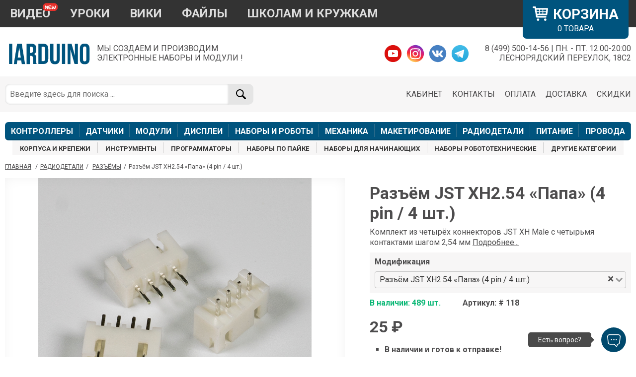

--- FILE ---
content_type: text/html; charset=UTF-8
request_url: https://iarduino.ru/shop/radioparts/razem-papa-mama-2-54mm-xh-4p.html
body_size: 13251
content:
<!DOCTYPE html>
<html>
<head>
    <meta charset="utf-8" />
    <meta http-equiv="X-UA-Compatible" content="IE=edge">
        <title>Купить Разъём JST XH2.54 &laquo;Папа&raquo; (4 pin / 4 шт.) Arduino/ESP/Raspberry Pi (Доставка РФ,СНГ)</title>
    <meta name="viewport" content="width=device-width, initial-scale=1">
    <link rel="stylesheet" type="text/css" media="screen" href="/style/main.css?1768805639" />
    <link rel="stylesheet" type="text/css" media="screen" href="/style/hoverTop.css?1768805639" />
    <link rel="stylesheet" type="text/css" media="screen" href="/style/hoverMenu.css?1768805639" />
    <link rel="stylesheet" type="text/css" media="screen" href="/style/linkBar.css?1768805639" />
    <link rel="stylesheet" type="text/css" media="screen" href="/style/megaMemu.css?1768805639" />
    <link rel="stylesheet" type="text/css" media="screen" href="/style/catalog.css?1768805639" />
    <link rel="stylesheet" type="text/css" media="screen" href="/style/pageProduct.css?1768805639" />
    <link rel="stylesheet" type="text/css" media="screen" href="/style/pageSearch.css?1768805639" />
    <link rel="stylesheet" type="text/css" media="screen" href="/style/pageCart.css?1768805639" />
    <link rel="stylesheet" type="text/css" media="screen" href="/style/pageUser.css?1768805639" />
    <link rel="stylesheet" type="text/css" media="screen" href="/style/pageInfo.css?1768805639" />
    <link rel="stylesheet" type="text/css" media="screen" href="/style/file-list.css?1768805639" />
    <link rel="stylesheet" type="text/css" media="screen" href="/style/messenger.css?1768805639" />

    <script charset="UTF-8" src="//cdn.sendpulse.com/js/push/d7b3bf1cfb948557e6c9e8189d1a8732_1.js" async></script>

    
    <link rel="stylesheet" type="text/css" media="screen" href="/style/redactor_text.css?1768805639" />
    <script src="https://cdn.rawgit.com/google/code-prettify/master/loader/run_prettify.js"></script>
    <link href="https://fonts.googleapis.com/css2?family=Roboto:ital,wght@0,400;0,700;1,400&display=swap" rel="stylesheet">
    
    <link href="https://fonts.googleapis.com/css?family=PT+Sans:400,700&amp;subset=cyrillic" rel="stylesheet">
    <link href="https://fonts.googleapis.com/css2?family=Exo+2:wght@700;800;900&family=Raleway:wght@900&display=swap" rel="stylesheet">

    <link rel="stylesheet" href="/style/owl.carousel.min.css">
    <link rel="stylesheet" href="/style/owl.theme.default.min.css">



    <script src='https://cdnjs.cloudflare.com/ajax/libs/jquery/3.1.1/jquery.min.js'></script>
    <script type="text/javascript" src="/js/jqueryjson-2.4.min.js?22"></script>

    <script src="https://cdn.jsdelivr.net/npm/vue/dist/vue.js"></script>
    <script src="https://unpkg.com/vue-select@2.6.0/dist/vue-select.js"></script>


    <script src="https://cdn.jsdelivr.net/npm/axios@0.12.0/dist/axios.min.js"></script>
    <script src="https://cdn.jsdelivr.net/npm/lodash@4.13.1/lodash.min.js"></script>
    <script src="/js/vue-the-mask.js"></script>
    <script src="/js/owl.carousel.min.js"></script>
    <script src="/js/main.js?1768805639"></script>
    <meta property='og:title' content='Разъём JST XH2.54 &laquo;Папа&raquo; (4 pin / 4 шт.)'/> <meta property='og:image' content='http://iarduino.ru/img/catalog/26520861209e5fbe06335c8e3f0b6369.jpg' /> <meta itemprop='priceCurrency' content='RUB'/>
        <meta itemprop='price' content='25' />
            
</head>
<body>

<div class='top_go_to_menu top_go_to_menu_none'>
    <div class='menu'><img src="/img/left-arrow-hand-drawn-outline-svgrepo-com.svg"></div>
</div>







<!--

    <div class='width100' style='background: #ffeb00; padding: 7px 3px; font-size: 16px;'  >
        <div class='width1366'>
            <strong>🟢 1 ноября</strong> отгрузка заказов осуществляется в полном объеме.<br>
            <strong>⚡ 2-4 ноября офис не работает,</strong> все оформленные заказы будут обработаны и отгружены 5 ноября (среда). 
        </div>
    </div>



    <div class='width100' style='background: #ffeb00; padding: 7px 3px; font-size: 16px;'  >
        <div class='width1366' style='display: grid;   grid-template-columns: 50px 1fr; '>
           <div style='font-size: 25px;'>⚡</div>
            <div>
                <li><strong>Новый номер телефона 
                </strong> WhatsApp и Telegram: +7 993 910‑76‑27 </li> 
            </div>
        </div>
    </div>


    <div class='width100' style='background: #ffeb00; padding: 7px 3px; font-size: 16px;'  >
        <div class='width1366'>
            <strong>⚡ 12 июня (среда) офис не работает,</strong> все оформленные заказы будут обработаны и отгружены 13 июня (четверг). 
        </div>
    </div>
    <div class='width100' style='background: #ffeb00; padding: 7px 3px; font-size: 16px;'  >
        <div class='width1366' style='display: grid;   grid-template-columns: 50px 1fr; '>
           <div style='font-size: 25px;'>⚡</div>
            <div>
                <li><strong>5 марта</strong> отгрузка заказов осуществляется в полном объеме.</li>
                <li><strong>6 - 8 марта</strong> офис не будет работать. Все оформленные заказы будут обработаны и отгружены 9 матра.</li> 
            </div>
        </div>
    </div>





<div class='width100' style='background: #5ce6b2; padding: 7px 3px; font-size: 13px;'  #ffa500>
    <div class='width1366'>
        <strong>Приятные новости: </strong>По многочисленным просьбам, мы увеличили время работы до 20:00. ⚡Теперь самовывоз заказов можно осуществить ПН. - ПТ. <strong>12:00-20:00</strong>
    </div>
</div>


<div class='width100' style='background: #5ce6b2; padding: 7px 3px; font-size: 17px;'  #ffa500>
    <div class='width1366'>
        <strong>⚡🤖 Магазин работает в штатном режиме c 12:00 до 20:00: </strong>  <br>

    </div>
</div>
        <p style='font-size: 15px;'>❌ <strong>04.11.2021</strong>(четверг) - <strong>07.11.2021</strong>(воскресенье) - заказы принимаются онлайн но не отгружаются 
        <br>✅ <strong> с 08.11.2021</strong>(понедельник) - заказы отгружаются в полном обьеме  </p>\


 <div class='width100' style='background: #5ce6b2; padding: 7px 3px; font-size: 17px;'  #ffa500>
    <div class='width1366'>
        <strong>⚡🎄 31.12.21 - 09.01.2022 магазин не работает.</strong> <br>Заказы принимаются онлайн, но отгрузка будет 10.01.2022 (Понедельник)     <br>

    </div>
</div>
       
-->



<div class='width100 hoverTop_mobile_webkit_sticky show_mobile'>
    <div class='width1366 hoverTop_mobile'>
        <div class='logo_cart'>
            <div class='menu' id='menuButtonMob'>
                <img src='/img/show-menu-button-white.svg' >
            </div>
            <div class='logo'>
                <div class='img'><a href='/'><img src='/img/logo.svg'></a></div>
            </div>
            <div class='cart cart_main' onclick="window.location.href ='/user/cart'" >
                <img class='img' src='/img/shopping_withe.svg?1' >
                <div class='count' id='col_cart_tovar_mob'>0</div>
            </div>
        </div>
    </div>
</div>

<div class='width100 show_mobile'>
    <div class='width1366 hoverTop_mobile'>
        <div class='menu_search backgroundGrey'>
            <div class='search'>
                <form action="/search/" method="get">
                    <input type="text" class="search-input" id="search-input" name="text" placeholder="Поиск ...">
                    <button class="search-icon"></button>
                </form>
            </div>
        </div>
    </div>
</div>




<div class='width100 no_mobile' style='background-color: #333333;'>
    <div class='width1366 hoverTop'>
        <div class='cart cart_main' onclick="window.location.href ='/user/cart' ">
            <div class='name'><img  src="/img/shopping_withe.svg?1" style="    width: 31px;    margin-bottom: -5px;    margin-right: 10px;">КОРЗИНА</div>
            <div class='count'><span id='col_cart_tovar'>0</span> ТОВАРА</div>
        </div>

        <ul class='menu'>
            <li ><a href='http://www.youtube.com/channel/UCRfNkq8F8rxmDa3sPoEQv1w' target="_blank" class='hover1' id='topButtonYoutube'>ВИДЕО</a></li>
            <li><a href='https://lesson.iarduino.ru' target="_blank">УРОКИ</a></li>
            <li><a href='https://wiki.iarduino.ru' target="_blank">ВИКИ</a></li>
            <li><a href='/file/'>ФАЙЛЫ</a></li>
            <li><a href='https://nabor.trema.ru/' target="_blank">ШКОЛАМ И КРУЖКАМ</a></li>
        </ul>

    </div>
</div>

<div style='clear:both'></div>

<div class='width1366 no_mobile'>
    <div class='logo_social_info'>
        <div class='logo'>
            <div class='img'><a href='/'><img src='/img/logo.svg'></a></div>
            <div class='text'>МЫ СОЗДАЕМ И ПРОИЗВОДИМ<br>ЭЛЕКТРОННЫЕ НАБОРЫ И МОДУЛИ !</div>
        </div>
        <div class='social_info'>
            <div class='info'>
                8 (499) 500-14-56 | ПН. - ПТ. 12:00-20:00<br>
                ЛЕСНОРЯДСКИЙ ПЕРЕУЛОК, 18С2
            </div>
            <div class='social'>
                <a href="http://www.youtube.com/channel/UCRfNkq8F8rxmDa3sPoEQv1w" target="_blank"><img src='/img/YT.svg'></a>
                <a href="https://www.instagram.com/iarduino/" target="_blank"><img src='/img/IG.svg'></a>
                <a href="https://vk.com/iarduino" target="_blank"><img src='/img/VK.svg'></a>
                <a href="https://t.me/iarduinoru" target="_blank"><img src='/img/TG.svg'></a>
            </div>
        </div>
    </div>
</div>

<div class='backgroundGrey no_mobile'>
    <div class='width1366'>
        <div class='search_menu'>
            <div class='search'>
                <form action="/search/" method="get">
                    <input type="text" class="search-input" id="search-input" name="text" placeholder="Введите здесь для поиска ...">
                    <button class="search-icon" ></button>
                </form>
            </div>
            <div class='menu'>
                <ul>
                    <li><a href="/discount">СКИДКИ</a></li>
                    <li><a href="/delivery">ДОСТАВКА</a></li>
                    <li><a href="/payment">ОПЛАТА</a></li>
                    <li><a href="/contacts">КОНТАКТЫ</a></li>
                    <li><a href="/user/">КАБИНЕТ</a></li>
                </ul>
            </div>
        </div>
    </div>
</div>
<div class='no_mobile'>
    <div class='width1366 '>
        <div class=' horizontal_menu_t'>
            <a href='/shop/boards/' class='left'>КОНТРОЛЛЕРЫ</a>
            <a href='/shop/Sensory-Datchiki/' >ДАТЧИКИ</a>
            <a href='/shop/Expansion-payments/'>МОДУЛИ</a>
            <a href='/shop/Displei/'>ДИСПЛЕИ</a>
            <a href='/shop/Nabor/'>НАБОРЫ И РОБОТЫ</a>
            <a href='/shop/Mehanika/'>МЕХАНИКА</a>
            <a href='/shop/Makety/'>МАКЕТИРОВАНИЕ</a>
            <a href='/shop/radioparts/'>РАДИОДЕТАЛИ</a>
            <a href='/shop/Istochniki-pitanija/'>ПИТАНИЕ</a>
            <a href='/shop/Provoda-kabeli/' class='right'>ПРОВОДА</a>
        </div>
    </div>
    <div class='width1366'>
        <div class='horizontal_menu_b'>
            <a href='/shop/case-fastener/' class='left'>КОРПУСА И КРЕПЕЖИ</a>
            <a href='/shop/Instrumenty/' >ИНСТРУМЕНТЫ</a>
            <a href='/shop/programmers/'>ПРОГРАММАТОРЫ</a>
            <a href='/shop/Nabor/solder_kits/'>НАБОРЫ ПО ПАЙКЕ</a>
            <a href='/shop/Nabor/nabory_Arduino/    '>НАБОРЫ ДЛЯ НАЧИНАЮЩИХ</a>
            <a href='/shop/Nabor/nabory_Arduino/'>НАБОРЫ РОБОТОТЕХНИЧЕСКИЕ</a>
            <a href='/shop/Raznoe/' class='right'>ДРУГИЕ КАТЕГОРИИ</a>
        </div>
    </div>
</div>
<div style='clear:both'></div>
<div class='width100'  >
    <div class='width1366'>
        <div class='LinkBar'>
            
        <a href='/' class='link'>ГЛАВНАЯ</a>
    <span class='text'>/</span><a href='/shop/radioparts/' class='link'>Радиодетали</a><span class='text'>/</span> <a href='/shop/radioparts/connectors/' class='link'>Разъёмы</a><span class='text'>/</span>Разъём JST XH2.54 &laquo;Папа&raquo; (4 pin / 4 шт.)        </div>
    </div>
</div>
<div style='clear:both'></div>
<div class='width100'>
  <div class='width1366 pageProduct'>
    <div class='column1'>
      <div class='preview preview_shadow' id="player">
        <img src='/img/catalog/26520861209e5fbe06335c8e3f0b6369.jpg'>
      </div>



      <div class='previewAll'>
        <div class='item_img'><img src='/img/catalog/26520861209e5fbe06335c8e3f0b6369.jpg' class='previewImage' alt=' Разъём JST XH2.54 &laquo;Папа&raquo; (4 pin / 4 шт.) для Arduino ардуино'></div>      </div>
    </div>
    <div class='column2'>
        <div class='sticky'>
        <h1>Разъём JST XH2.54 &laquo;Папа&raquo; (4 pin / 4 шт.) </h1>
        <div class='teaser'> 
          Комплект из четырёх коннекторов JST XH Male с четырьмя контактами шагом 2,54 мм <span class="link_a" onclick=" $('html, body').animate({scrollTop: $('.mainDescription').offset().top-30+'px'}); return false;">Подробнее...</span>
        </div>

        <div id="app" class='backgroundGrey displeyNone1' v-bind:class="{displeyBlock1:show}">
          <div class='title'>Модификация</div>
          <v-select label="title" v-model="selected" :options="options">
            <template slot="option" slot-scope="option">
              <img v-bind:src="option.img">
                {{ option.title }}
                <div>{{ option.text }}</div>
                <div class='optioninfo'>Цена: <strong>{{ option.price }}р. </strong> Наличие: <strong>{{ option.count }} шт.</strong></div>
            </template>
          </v-select>
        </div>

        
        <div class='info'> 
            <span class='stock-ok'>В наличии: 489 шт.</span>             <span class='identifier'>Артикул: # 118</span>    
        </div>

        
        <div class='price_sale'> 
            <span class='price'>25 ₽</span>            <div class='OOO_pay'>Возможен безналичный расчёт для юридических лиц при оформлении заказа</div>
        </div>


        <div id='VueUserEmailSubscribe'>
          <div class='mail_info backgroundGrey'  v-if="show" id='email'>
            <div class='title'>Сообщить о поставке на e-mail:</div>
            <div class='Forma'>
              <input v-if="ShowForma" v-bind:class="{ input_mailValid: !FormaValid }" type='text' placeholder="E-mail" class='input_mail' v-model="email"  maxlength='128' >
              <button  v-if="ShowForma" class='buttonAdd' v-on:click="ButtonSubscribe()" >Сообщить</button>
            </div>
            <div class='status'>{{ status }}</div>
            <div class="cssload-thecube" v-if="ShowAjaxLoad" style='margin-top:20px; display: block; width: 40px; height:40px; position: relative;   left: 0%; top: 0%; '>
              <div class="cssload-cube cssload-c1"></div>
              <div class="cssload-cube cssload-c2"></div>
              <div class="cssload-cube cssload-c4"></div>
              <div class="cssload-cube cssload-c3"></div>
            </div>
          </div>
        </div>
              
        <ul class='product_bullets'>
          <li class='bold'>В наличии и готов к отправке!</li>          <li>Доставка товаров по России, Белоруссии, Казахстану</li>
          <li>Возможен безналичный расчёт для юридических лиц при оформлении заказа</li>
        </ul>

        <div class='add_to_cart' id='VueBlockAddCart'  v-if="quantity_stock>0" >
            <div class='count_text'>Количество:</div>
            <div class='fieldset'>
              <button type="button" class="adjust-quantity" v-on:click="changeQuantity(-1)" >-</button>
              <input  v-model="quantity_add"  value="1" type="number"  min="1" max="489" >
              <button type="button" class="adjust-quantity" v-on:click="changeQuantity(+1)" >+</button>      
            </div>
            <button class="add-to-cart" v-on:click="addToCart()" >в корзину<img src="//cdn.shopify.com/s/files/1/0174/1800/t/81/assets/cart-icon.png?v=13644571203427988704"><span class='count' v-if="quantity_added>0">{{ quantity_added }}</span></button>
            <div id='go_to_cart' class='backgroundGrey' v-if="quantity_added>0">Перейти в корзину и <a href='/user/cart'>оформить заказ</a>.</div>  
        </div>            



  <div class='messenger-box backgroundGrey'>
    <div class='messengers'>

      <div class='item' >
        <div class='logo'><img src='/img/telegram.svg'></div>          
        <div>
          <div class='title'>Telegram</div>
          <div  class='account'>+7 993 910‑76‑27</div>
          <a href="http://t.me/tremaru"></a>
        </div>          
      </div>

      <div class='item'>
        <div class='logo'><img src='/img/whatsapp.svg'></div>          
        <div>
          <div class='title'>WhatsApp</div>
          <div  class='account'>+7 993 910‑76‑27</div>
          <a href='https://api.whatsapp.com/send?phone=79939107627'></a>
        </div>          
      </div>
    </div>

    <div class='hover'>
      <div class='title'>Обсудить вопросы приобретения, <strong>не технические</strong>!<br>*Доступно общение только текстовыми сообщениями, звонки и аудио сообщения не обслуживаются</div>
      <div class='' >
          <div class='OnOffline'>
          
              <img src='/img/arcred.svg' title='Оператор по будням с 12:00 до 19:00'>
              <div title='Оператор по будням с 12:00 до 19:00'>Офлайн</div>
                        </div>
          <div style='clear:both'></div>
      </div>
    </div>

  </div>

      </div>

      
      <div class='blokRecommended'  >
        <h3>С этим товаром берут</h3>
        <div class='blokRecommendedProducts'>
          
        <div>
          <img src='/img/catalog/789f2c7f1cc50cdca43bbdf17e37d661.jpg' class='img' title='Описание Шлейф JST XH2.54 &laquo;Мама&raquo; – свободные провода (4 pin, 30 см)'>
          <a href='/shop/Provoda-kabeli/provod-rozetka-xh2-54-4p.html'>Шлейф JST XH2.54 &laquo;Мама&raquo; – свободные провода (4 pin, 30 см)</a>
        </div> 
        
        </div>
      </div>	
     
    </div>

    <div class='mainDescription'>
      <div class='heading'>
        <div class='title'>Описание товара</div>
        <div class='detailed'>Подробное описание товара</div>
      </div>

      <div class='redactor-styles ProductColText'><p>В DIY-мире нет общего стандарта подключения между собой модулей, датчиков и контроллеров. В итоге каждый производитель электроники хаотично «лепит» самые разнообразные разъёмы на свою продукцию. А все трудности коммутации модулей ложатся на плечи разработчика.</p>
<p>Однако среди общей массы явно выделяются разъёмы JST, которые занимают значительную процентную часть коннекторов. Разъём JST XH2.54 «Папа» (4 pin) предназначен для коммутации двух электрических сигналов c надёжной фиксацией в виде защёлки.</p>
<h2>Подробности</h2>
<p>Разъём JST XH2.54 «Папа» (4 pin) состоит из пластикового корпуса с четырьмя металлическими штырями внутри. Шаг контактов в семействе XH равен 2,54 мм.</p>
<p>Коннектор JST XH2.54 «Папа» предназначен для монтажа на плату, а ответная часть JST XH2.54 «Мама» (в комплект не входит) предусмотрена для подключения на кабеле. В паре разъёмы JST XH2.54 «Папа» и «Мама» образуют единую контактную пару.</p>
<p>Для надежной фиксации контактов на корпусе разъёма расположены защелки, предотвращающие самопроизвольное разъединение контактной пары «Папа» и «Мама» между собой.</p>
<h2>Возможные дополнения</h2>
<p>Обратите внимания на ряд дополнительных позиций, которые возможно вам понадобятся:</p>
<ul>
  <li><a href="https://iarduino.ru/shop/Provoda-kabeli/provod-rozetka-xh2-54-4p.html">Шлейф JST XH2.54 «Мама» – свободные провода (4 pin, 30 см)</a> — ответная часть для конектора JST XH2.54 «Папа» со свободными проводами под пайку или клеммник.</li>
  <li><a href="https://iarduino.ru/shop/Provoda-kabeli/wire-connector-jst-xh-to-dupont-4pin-20cm.html">Шлейф JST XH2.54 «Мама» – Dupont «Мама» (4 pin, 20 см)</a> — ответная часть для конектора JST XH2.54 «Папа» с выходным разъёмом Dupont «Мама».</li>
  <li><a href="https://iarduino.ru/shop/Instrumenty/pincet-2.html">Пинцет</a> — для аккуратной вставки и извлечения контактной пары JST.</li>
  <li><a href="https://iarduino.ru/shop/Instrumenty/payalnik-30w.html">Паяльник</a> — для пайки разъёма к различным платам.</li>
</ul>
<h2>Доступные альтернативы</h2>
<p>Семейство шлейфов JST XH2.54 «Мама» на свободные провода включает в себя модели коннекторов от 2 до 12 контактов.</p>
<ul>
  <li><a href="https://iarduino.ru/shop/radioparts/connector-jst-xh-2pin-m.html">Разъём JST XH2.54 «Папа» (2 pin / 4 шт.)</a></li>
  <li><a href="https://iarduino.ru/shop/radioparts/connector-jst-xh-3pin-m.html">Разъём JST XH2.54 «Папа» (3 pin / 4 шт.)</a></li>
  <li><a href="https://iarduino.ru/shop/radioparts/razem-papa-mama-2-54mm-xh-4p.html">Разъём JST XH2.54 «Папа» (4 pin / 4 шт.)</a></li>
  <li><a href="https://iarduino.ru/shop/radioparts/connector-jst-xh-5pin-m.html">Разъём JST XH2.54 «Папа» (5 pin / 4 шт.)</a></li>
  <li><a href="https://iarduino.ru/shop/radioparts/connector-jst-xh-6pin-m.html">Разъём JST XH2.54 «Папа» (6 pin / 4 шт.)</a></li>
  <li><a href="https://iarduino.ru/shop/radioparts/connector-jst-xh-7pin-m.html">Разъём JST XH2.54 «Папа» (7 pin / 4 шт.)</a></li>
  <li><a href="https://iarduino.ru/shop/radioparts/connector-jst-xh-8pin-m.html">Разъём JST XH2.54 «Папа» (8 pin / 4 шт.)</a></li>
  <li><a href="https://iarduino.ru/shop/radioparts/connector-jst-xh-9pin-m.html">Разъём JST XH2.54 «Папа» (9 pin / 4 шт.)</a></li>
  <li><a href="https://iarduino.ru/shop/radioparts/connector-jst-xh-10pin-m.html">Разъём JST XH2.54 «Папа» (10 pin / 4 шт.)</a></li>
  <li><a href="https://iarduino.ru/shop/radioparts/connector-jst-xh-11pin-m.html">Разъём JST XH2.54 «Папа» (11 pin / 4 шт.)</a></li>
  <li><a href="https://iarduino.ru/shop/radioparts/connector-jst-xh-12pin-m.html">Разъём JST XH2.54 «Папа» (12 pin / 4 шт.)</a></li>
</ul>
<div class="alert alert-success" style="max-width: 75%; margin: 0 auto">
  <em class="fa fa-exclamation-triangle fa-2x" aria-hidden="true"></em>
  Если вам нужны коннекторы с другим шагом, обратите внимание на <a href="https://iarduino.ru/shop/radioparts/connectors/">всю нашу коллекцию JST в категории разъёмов</a>.
</div>
<h2>Габаритный чертёж</h2>
<figure style="text-align: center">
  <a href="http://iarduino.ru/img/upload/8211717bdc6c189cc9f04103f67bbbdd.png" target="true"><img src="http://iarduino.ru/img/upload/8211717bdc6c189cc9f04103f67bbbdd.png" data-image="es4gi1u3p4oz" alt="Connector JST XH 4pin Dimensions" title="Connector JST XH 4pin Dimensions" style="max-width: 100%"></a>
</figure>
<h2>Комплектация</h2>
<ul>
  <li>4× Разъём JST XH2.54 «Папа» (4 pin)</li>
</ul>
<h2>Характеристики</h2>
<ul>
  <li>Модель: Разъём JST XH2.54 «Папа» (4 pin)</li>
  <li>Исполнение: «Папа» / Male</li>
  <li>Количество контактов: 4</li>
  <li>Шаг контактов: 2,54 мм</li>
  <li>Монтаж: пайка на плату</li>
</ul>
<h2>Документация</h2>
<ul>
  <li><a href="https://iarduino.ru/file/606.html">Datasheet на разъём JST XH</a></li>
</ul></div>
    </div>       

    <div class='recommendedProducts' id='recommendedProducts'>
      <div id='status_add_cart_recommended'>
        <div class='st1'>Добавлен в корзину ✓</div>
        <div class='st2'>
          Убедитесь, что у вас есть все необходимое для вашего проекта – ниже представлен выбор необходимых дополнительных услуг!
        </div>
      </div>

      <div class='heading'>
        <div class='title'>Товары</div>
        <div class='detailed'>Первой необходимости и другие вещи, которые могут пригодиться!</div>
      </div>


      
      <div class="div_type_1 ">
        
		<div class='product_type_2' id='product900'>
			<div class='image-box' onclick=' document.location.href = "/shop/Provoda-kabeli/provod-rozetka-xh2-54-4p.html"; '><img src='https://iarduino.ru/img/catalog/789f2c7f1cc50cdca43bbdf17e37d661.jpg' class='image  img_css798px '></div>
			<div class='stock-ok'>В наличии</div>
			<div class='info' > 
				<a class='title' href='/shop/Provoda-kabeli/provod-rozetka-xh2-54-4p.html' >Шлейф JST XH2.54 &laquo;Мама&raquo; – свободные провода (4 pin, 30 см)<span class='colon'>:</span></a>
				<span class='description'>Переходник с коннектора JST XH Female шагом 2,54 мм на четыре свободных провода длиной 30 см</span> <span class='link_a' onclick=' document.location.href = "/shop/Provoda-kabeli/provod-rozetka-xh2-54-4p.html"; '>Подробнее</span>
			</div>

			<div class='cart_price'>
				<div class='cart'>
					<button onclick='Add_cart_plus_one(900, 20);' class='button-cart cartCXSX900' idcatalog='900'>В КОРЗИНУ<div class='count none' >1</div></button>
				</div>
				<div class='price'>
					
			<span class='no_sale'>41<span>₽</span></span>
			
				</div>
			</div>
		</div>
		
		<div class='product_type_2' id='product88'>
			<div class='image-box' onclick=' document.location.href = "/shop/radioparts/led-rgb-svetodiod-super-yarkiy-trehcvetnyy.html"; '><img src='https://iarduino.ru/img/catalog/6757a58e36cc36240c0cb097ae55eba9.jpg' class='image  img_css798px '></div>
			<div class='stock-ok'>В наличии</div>
			<div class='info' > 
				<a class='title' href='/shop/radioparts/led-rgb-svetodiod-super-yarkiy-trehcvetnyy.html' >RGB Светодиоды, яркие, 5Шт.<span class='colon'>:</span></a>
				<span class='description'>Трехцветный, молочный корпус</span> <span class='link_a' onclick=' document.location.href = "/shop/radioparts/led-rgb-svetodiod-super-yarkiy-trehcvetnyy.html"; '>Подробнее</span>
			</div>

			<div class='cart_price'>
				<div class='cart'>
					<button onclick='Add_cart_plus_one(88, 83);' class='button-cart cartCXSX88' idcatalog='88'>В КОРЗИНУ<div class='count none' >1</div></button>
				</div>
				<div class='price'>
					
			<span class='no_sale'>120<span>₽</span></span>
			
				</div>
			</div>
		</div>
		
		<div class='product_type_2' id='product1975'>
			<div class='image-box' onclick=' document.location.href = "/shop/radioparts/connector-jst-xh-12pin-m.html"; '><img src='https://iarduino.ru/img/no-foto.png' class='image img_css798px'></div>
			<div class='stock-none'>Скоро в продаже</div>
			<div class='info' > 
				<a class='title' href='/shop/radioparts/connector-jst-xh-12pin-m.html' >Разъём JST XH2.54 &laquo;Папа&raquo; (12 pin / 4 шт.)<span class='colon'>:</span></a>
				<span class='description'>Комплект из четырёх коннекторов JST XH Male с двенадцатью контактами шагом 2,54 мм</span> <span class='link_a' onclick=' document.location.href = "/shop/radioparts/connector-jst-xh-12pin-m.html"; '>Подробнее</span>
			</div>

			<div class='cart_price'>
				<div class='cart'>
					<button class='button-email' onclick=' document.location.href = "/shop/radioparts/connector-jst-xh-12pin-m.html"; '>Подписаться</button>
				</div>
				<div class='price'>
					
			<span class='no_sale'>40<span>₽</span></span>
			
				</div>
			</div>
		</div>
		
		<div class='product_type_2' id='product786'>
			<div class='image-box' onclick=' document.location.href = "/shop/radioparts/tranzistor-polevoy-p-kanal-irf9z24.html"; '><img src='https://iarduino.ru/img/catalog/550cfbf6d1279ffe68563a9cdc9b5711.jpg' class='image  img_css798px '></div>
			<div class='stock-none'>Скоро в продаже</div>
			<div class='info' > 
				<a class='title' href='/shop/radioparts/tranzistor-polevoy-p-kanal-irf9z24.html' >Транзистор полевой (p-канал) IRF9Z24<span class='colon'>:</span></a>
				<span class='description'></span> <span class='link_a' onclick=' document.location.href = "/shop/radioparts/tranzistor-polevoy-p-kanal-irf9z24.html"; '>Подробнее</span>
			</div>

			<div class='cart_price'>
				<div class='cart'>
					<button class='button-email' onclick=' document.location.href = "/shop/radioparts/tranzistor-polevoy-p-kanal-irf9z24.html"; '>Подписаться</button>
				</div>
				<div class='price'>
					
			<span class='no_sale'>50<span>₽</span></span>
			
				</div>
			</div>
		</div>
		
		<div class='product_type_2' id='product1236'>
			<div class='image-box' onclick=' document.location.href = "/shop/radioparts/nabor-knopok-12mm.html"; '><img src='https://iarduino.ru/img/catalog/ca00ed3132aa736e8538aea008190251.jpg' class='image  img_css798px '></div>
			<div class='stock-none'>Скоро в продаже</div>
			<div class='info' > 
				<a class='title' href='/shop/radioparts/nabor-knopok-12mm.html' >Набор кнопок 12мм<span class='colon'>:</span></a>
				<span class='description'></span> <span class='link_a' onclick=' document.location.href = "/shop/radioparts/nabor-knopok-12mm.html"; '>Подробнее</span>
			</div>

			<div class='cart_price'>
				<div class='cart'>
					<button class='button-email' onclick=' document.location.href = "/shop/radioparts/nabor-knopok-12mm.html"; '>Подписаться</button>
				</div>
				<div class='price'>
					
			<span class='no_sale'>190<span>₽</span></span>
			
				</div>
			</div>
		</div>
		
		<div class='product_type_2' id='product1931'>
			<div class='image-box' onclick=' document.location.href = "/shop/radioparts/connector-jst-sh-11pin-m.html"; '><img src='https://iarduino.ru/img/no-foto.png' class='image img_css798px'></div>
			<div class='stock-none'>Скоро в продаже</div>
			<div class='info' > 
				<a class='title' href='/shop/radioparts/connector-jst-sh-11pin-m.html' >Разъём JST SH1.0 &laquo;Папа&raquo; (11 pin / 4 шт.)<span class='colon'>:</span></a>
				<span class='description'>Комплект из четырёх коннекторов JST SH Male с одиннадцатью контактами шагом 1 мм</span> <span class='link_a' onclick=' document.location.href = "/shop/radioparts/connector-jst-sh-11pin-m.html"; '>Подробнее</span>
			</div>

			<div class='cart_price'>
				<div class='cart'>
					<button class='button-email' onclick=' document.location.href = "/shop/radioparts/connector-jst-sh-11pin-m.html"; '>Подписаться</button>
				</div>
				<div class='price'>
					
			<span class='no_sale'>0<span>₽</span></span>
			
				</div>
			</div>
		</div>
		
		<div class='product_type_2' id='product208'>
			<div class='image-box' onclick=' document.location.href = "/shop/radioparts/multipleksor---demultipleksor-74hc4052.html"; '><img src='https://iarduino.ru/img/catalog/ddd1a2b766bf5d3c33580732b8067b8a.jpg' class='image '></div>
			<div class='stock-ok'>В наличии</div>
			<div class='info' > 
				<a class='title' href='/shop/radioparts/multipleksor---demultipleksor-74hc4052.html' >Четырехканальный мультиплексор 74HC4052<span class='colon'>:</span></a>
				<span class='description'></span> <span class='link_a' onclick=' document.location.href = "/shop/radioparts/multipleksor---demultipleksor-74hc4052.html"; '>Подробнее</span>
			</div>

			<div class='cart_price'>
				<div class='cart'>
					<button onclick='Add_cart_plus_one(208, 168);' class='button-cart cartCXSX208' idcatalog='208'>В КОРЗИНУ<div class='count none' >1</div></button>
				</div>
				<div class='price'>
					
			<span class='no_sale'>50<span>₽</span></span>
			
				</div>
			</div>
		</div>
		
		<div class='product_type_2' id='product1555'>
			<div class='image-box' onclick=' document.location.href = "/shop/radioparts/kondensatory-elektroliticheskie-4-7-mkf-10-sht.html"; '><img src='https://iarduino.ru/img/catalog/ad0c3bb1f028bee46ccf2e6b35de3fc2.jpg' class='image '></div>
			<div class='stock-ok'>В наличии</div>
			<div class='info' > 
				<a class='title' href='/shop/radioparts/kondensatory-elektroliticheskie-4-7-mkf-10-sht.html' >Конденсаторы электролитические 4,7 мкФ × 50 В (10 шт.)<span class='colon'>:</span></a>
				<span class='description'>Комплект из десяти полярных электролитических накопителей ёмкостью 4,7 мкФ с рабочим напряжением до 50 В</span> <span class='link_a' onclick=' document.location.href = "/shop/radioparts/kondensatory-elektroliticheskie-4-7-mkf-10-sht.html"; '>Подробнее</span>
			</div>

			<div class='cart_price'>
				<div class='cart'>
					<button onclick='Add_cart_plus_one(1555, 99);' class='button-cart cartCXSX1555' idcatalog='1555'>В КОРЗИНУ<div class='count none' >1</div></button>
				</div>
				<div class='price'>
					
			<span class='no_sale'>50<span>₽</span></span>
			
				</div>
			</div>
		</div>
		
		<div class='product_type_2' id='product1082'>
			<div class='image-box' onclick=' document.location.href = "/shop/radioparts/razem-usb-b.html"; '><img src='https://iarduino.ru/img/catalog/ccef82a00a5435491aedd21a361a78ac.jpg' class='image '></div>
			<div class='stock-ok'>В наличии</div>
			<div class='info' > 
				<a class='title' href='/shop/radioparts/razem-usb-b.html' >Разъем USB-B<span class='colon'>:</span></a>
				<span class='description'></span> <span class='link_a' onclick=' document.location.href = "/shop/radioparts/razem-usb-b.html"; '>Подробнее</span>
			</div>

			<div class='cart_price'>
				<div class='cart'>
					<button onclick='Add_cart_plus_one(1082, 95);' class='button-cart cartCXSX1082' idcatalog='1082'>В КОРЗИНУ<div class='count none' >1</div></button>
				</div>
				<div class='price'>
					
			<span class='no_sale'>59<span>₽</span></span>
			
				</div>
			</div>
		</div>
		
		<div class='product_type_2' id='product1625'>
			<div class='image-box' onclick=' document.location.href = "/shop/radioparts/connector-plug-jack-3p5mm-trs-plastic.html"; '><img src='https://iarduino.ru/img/catalog/a18bb8e0117174951cc8b1f24f77ab91.jpg' class='image  img_css798px '></div>
			<div class='stock-ok'>В наличии</div>
			<div class='info' > 
				<a class='title' href='/shop/radioparts/connector-plug-jack-3p5mm-trs-plastic.html' >Разъём Jack TRS 3,5 мм (пластик)<span class='colon'>:</span></a>
				<span class='description'>Коннектор по кличке &laquo;джек&raquo; с наконечником 3,5 мм для передачи стерео сигнала</span> <span class='link_a' onclick=' document.location.href = "/shop/radioparts/connector-plug-jack-3p5mm-trs-plastic.html"; '>Подробнее</span>
			</div>

			<div class='cart_price'>
				<div class='cart'>
					<button onclick='Add_cart_plus_one(1625, 68);' class='button-cart cartCXSX1625' idcatalog='1625'>В КОРЗИНУ<div class='count none' >1</div></button>
				</div>
				<div class='price'>
					
			<span class='no_sale'>18<span>₽</span></span>
			
				</div>
			</div>
		</div>
		
		<div class='product_type_2' id='product1628'>
			<div class='image-box' onclick=' document.location.href = "/shop/radioparts/connector-coupler-rj45-to-rj45-ff.html"; '><img src='https://iarduino.ru/img/catalog/604f73d73786ac7c1ac82597fe14371f.jpg' class='image '></div>
			<div class='stock-ok'>В наличии</div>
			<div class='info' > 
				<a class='title' href='/shop/radioparts/connector-coupler-rj45-to-rj45-ff.html' >Адаптер (RJ45 — RJ45)<span class='colon'>:</span></a>
				<span class='description'>Соединительный модуль для коммуникации сигналов между двумя проводами с коннекторами RJ45</span> <span class='link_a' onclick=' document.location.href = "/shop/radioparts/connector-coupler-rj45-to-rj45-ff.html"; '>Подробнее</span>
			</div>

			<div class='cart_price'>
				<div class='cart'>
					<button onclick='Add_cart_plus_one(1628, 35);' class='button-cart cartCXSX1628' idcatalog='1628'>В КОРЗИНУ<div class='count none' >1</div></button>
				</div>
				<div class='price'>
					
			<span class='no_sale'>96<span>₽</span></span>
			
				</div>
			</div>
		</div>
		
		<div class='product_type_2' id='product1813'>
			<div class='image-box' onclick=' document.location.href = "/shop/radioparts/kit-connector-jst-xh-2p54mm.html"; '><img src='https://iarduino.ru/img/catalog/ed1db6371157abf674ee58ed40d9d34e.jpg' class='image  img_css798px '></div>
			<div class='stock-ok'>В наличии</div>
			<div class='info' > 
				<a class='title' href='/shop/radioparts/kit-connector-jst-xh-2p54mm.html' >Набор разъёмов JST XH2.54 (560 шт.)<span class='colon'>:</span></a>
				<span class='description'></span> <span class='link_a' onclick=' document.location.href = "/shop/radioparts/kit-connector-jst-xh-2p54mm.html"; '>Подробнее</span>
			</div>

			<div class='cart_price'>
				<div class='cart'>
					<button onclick='Add_cart_plus_one(1813, 26);' class='button-cart cartCXSX1813' idcatalog='1813'>В КОРЗИНУ<div class='count none' >1</div></button>
				</div>
				<div class='price'>
					
			<span class='no_sale'>460<span>₽</span></span>
			
				</div>
			</div>
		</div>
		
		<div class='product_type_2' id='product211'>
			<div class='image-box' onclick=' document.location.href = "/shop/radioparts/stabilizator-na-12v-7812.html"; '><img src='https://iarduino.ru/img/catalog/bdae8c85362c09b7bc88b3a8662b72fc.jpg' class='image '></div>
			<div class='stock-ok'>В наличии</div>
			<div class='info' > 
				<a class='title' href='/shop/radioparts/stabilizator-na-12v-7812.html' >Стабилизатор на 12В. 7812,  3шт.<span class='colon'>:</span></a>
				<span class='description'></span> <span class='link_a' onclick=' document.location.href = "/shop/radioparts/stabilizator-na-12v-7812.html"; '>Подробнее</span>
			</div>

			<div class='cart_price'>
				<div class='cart'>
					<button onclick='Add_cart_plus_one(211, 33);' class='button-cart cartCXSX211' idcatalog='211'>В КОРЗИНУ<div class='count none' >1</div></button>
				</div>
				<div class='price'>
					
			<span class='no_sale'>69<span>₽</span></span>
			
				</div>
			</div>
		</div>
		
		<div class='product_type_2' id='product1974'>
			<div class='image-box' onclick=' document.location.href = "/shop/radioparts/connector-jst-xh-11pin-m.html"; '><img src='https://iarduino.ru/img/no-foto.png' class='image img_css798px'></div>
			<div class='stock-none'>Скоро в продаже</div>
			<div class='info' > 
				<a class='title' href='/shop/radioparts/connector-jst-xh-11pin-m.html' >Разъём JST XH2.54 &laquo;Папа&raquo; (11 pin / 4 шт.)<span class='colon'>:</span></a>
				<span class='description'>Комплект из четырёх коннекторов JST XH Male с одиннадцатью контактами шагом 2,54 мм</span> <span class='link_a' onclick=' document.location.href = "/shop/radioparts/connector-jst-xh-11pin-m.html"; '>Подробнее</span>
			</div>

			<div class='cart_price'>
				<div class='cart'>
					<button class='button-email' onclick=' document.location.href = "/shop/radioparts/connector-jst-xh-11pin-m.html"; '>Подписаться</button>
				</div>
				<div class='price'>
					
			<span class='no_sale'>38<span>₽</span></span>
			
				</div>
			</div>
		</div>
		      </div>

      <div  class="backgroundGrey" id='proceed_to_Checkout'>Или перейти в корзину и <a href="/user/cart">оформить заказ</a>.</div>

    </div>
  </div>
</div> 




<script>

var GlobalCatalogId= 118;
var GlobalCatalogName= 'Разъём JST XH2.54 &laquo;Папа&raquo; (4 pin / 4 шт.)';
var GlobalCatalogCount= 489;
var GlobalLoginEmail= '0';


var VueBlockAddCart = new Vue({
    el: '#VueBlockAddCart',
    data: {
      quantity_added: 0,
      quantity_add: 1,
      quantity_stock: 1*GlobalCatalogCount
    },
    methods: {
      changeQuantity: function(count){
        this.quantity_add = this.quantity_add +count;
      },
      addToCart: function(){


        var data = JSON.parse(localStorage.getItem("myData"));
        var prov_add=0; 
        for (var i = 0; i < data.cart.length; i++) {
            if(data.cart[i].id == GlobalCatalogId ){
                prov_add=1;
                data.cart[i].count =  data.cart[i].count+this.quantity_add;
                if(data.cart[i].count+this.quantity_add>=this.quantity_stock){data.cart[i].count=this.quantity_stock;}
                this.quantity_add=1;
                this.update_quantity_added();
                Obn_schetchik();
                $('.cart_main').removeClass('CartAnimation');
                setTimeout(function() {
                    $('.cart_main').addClass('CartAnimation');
                  }, 0);


            }
        }
        localStorage.setItem("myData", JSON.stringify(data));
        
        if(prov_add==0){
            data.cart.push({'id' : GlobalCatalogId,'count' : this.quantity_add });
            localStorage.setItem("myData", JSON.stringify(data));
            

            $("#recommendedProducts .heading").hide();
            $("#status_add_cart_recommended").show(1000);
            $("#recommendedProducts #proceed_to_Checkout").show();
            $("#recommendedProducts .st1").html(this.quantity_add+' X '+GlobalCatalogName+' добавлен в корзину ✓');
            $("html, body").animate({scrollTop: $('#recommendedProducts').offset().top-30+"px"});

        }
      },
      update_quantity_added: function(count){
        var data1 = JSON.parse(localStorage.getItem("myData"));
        for (var i = 0; i < data1.cart.length; i++) {
            if(data1.cart[i].id== GlobalCatalogId){
              this.quantity_added=data1.cart[i].count;
            }
        }
      }
    },
    watch: {
      quantity_add: function (val, oldVal) {
        if(val<=0){this.quantity_add=1;}else{
          if(val>=(this.quantity_stock-this.quantity_added)){this.quantity_add=this.quantity_stock-this.quantity_added;}
        }
      }
    },
    mounted() {
        console.log('sd');
        this.update_quantity_added();
    }



});
timerdsgsfId = setInterval(VueBlockAddCart.update_quantity_added, 500); // (*)


var VueUserEmailSubscribe = new Vue({
    el: '#VueUserEmailSubscribe',
    data: {
      show: true,
      ShowAjaxLoad: false,
      ShowForma: true,
      FormaValid: true,
      status: '',
      email: ''+GlobalLoginEmail
    },
    methods: {
      ButtonSubscribe: function(){
        this.ShowForma=false;
        this.ShowAjaxLoad=true;
        axios
        .post('/ajax/user/ajax_Email_Subscribe.php', 'g_email='+this.email+'&g_id='+GlobalCatalogId)
        .then(response => {
          this.ShowAjaxLoad=false;
          if(response.data.chek==false){
            this.ShowForma=true;
          }
          this.FormaValid=response.data.mailValid;
          this.status=response.data.status;
        });
      }
    }
});
if(GlobalCatalogCount>0){VueUserEmailSubscribe.show=false;}




Vue.component('v-select', VueSelect.VueSelect)

new Vue({
  el: '#app',
  data: {
    options: [

    {
      title: 'Разъём JST XH2.54 «Папа» (2 pin / 4 шт.)',
      text: '',
      img: 'https://iarduino.ru/img/no-foto.png',
      count: 503,
      price: 22,
      url: '/shop/radioparts/connector-jst-xh-2pin-m.html'
    }
    ,
    {
      title: 'Разъём JST XH2.54 «Папа» (3 pin / 4 шт.)',
      text: '',
      img: 'https://iarduino.ru/img/no-foto.png',
      count: 499,
      price: 24,
      url: '/shop/radioparts/connector-jst-xh-3pin-m.html'
    }
    ,
    {
      title: 'Разъём JST XH2.54 «Папа» (4 pin / 4 шт.)',
      text: '',
      img: 'https://iarduino.ru/img/catalog/26520861209e5fbe06335c8e3f0b6369.jpg',
      count: 489,
      price: 25,
      url: '/shop/radioparts/razem-papa-mama-2-54mm-xh-4p.html'
    }
    ,
    {
      title: 'Разъём JST XH2.54 «Папа» (5 pin / 4 шт.)',
      text: '',
      img: 'https://iarduino.ru/img/no-foto.png',
      count: 498,
      price: 26,
      url: '/shop/radioparts/connector-jst-xh-5pin-m.html'
    }
    ,
    {
      title: 'Разъём JST XH2.54 «Папа» (6 pin / 4 шт.)',
      text: '',
      img: 'https://iarduino.ru/img/no-foto.png',
      count: 250,
      price: 28,
      url: '/shop/radioparts/connector-jst-xh-6pin-m.html'
    }
    ,
    {
      title: 'Разъём JST XH2.54 «Папа» (7 pin / 4 шт.)',
      text: '',
      img: 'https://iarduino.ru/img/no-foto.png',
      count: 252,
      price: 30,
      url: '/shop/radioparts/connector-jst-xh-7pin-m.html'
    }
    ,
    {
      title: 'Разъём JST XH2.54 «Папа» (8 pin / 4 шт.)',
      text: '',
      img: 'https://iarduino.ru/img/no-foto.png',
      count: 125,
      price: 32,
      url: '/shop/radioparts/connector-jst-xh-8pin-m.html'
    }
    ,
    {
      title: 'Разъём JST XH2.54 «Папа» (9 pin / 4 шт.)',
      text: '',
      img: 'https://iarduino.ru/img/no-foto.png',
      count: 125,
      price: 34,
      url: '/shop/radioparts/connector-jst-xh-9pin-m.html'
    }
    ,
    {
      title: 'Разъём JST XH2.54 «Папа» (10 pin / 4 шт.)',
      text: '',
      img: 'https://iarduino.ru/img/no-foto.png',
      count: 124,
      price: 36,
      url: '/shop/radioparts/connector-jst-xh-10pin-m.html'
    }
    ,
    {
      title: 'Разъём JST XH2.54 «Папа» (11 pin / 4 шт.)',
      text: '',
      img: 'https://iarduino.ru/img/no-foto.png',
      count: 0,
      price: 38,
      url: '/shop/radioparts/connector-jst-xh-11pin-m.html'
    }
    ,
    {
      title: 'Разъём JST XH2.54 «Папа» (12 pin / 4 шт.)',
      text: '',
      img: 'https://iarduino.ru/img/no-foto.png',
      count: 0,
      price: 40,
      url: '/shop/radioparts/connector-jst-xh-12pin-m.html'
    }
    ,],
    selected: 
    {
      title: 'Разъём JST XH2.54 «Папа» (4 pin / 4 шт.)',
      text: '',
      img: 'https://iarduino.ru/img/catalog/26520861209e5fbe06335c8e3f0b6369.jpg',
      count: 489,
      price: 25,
      url: '/shop/radioparts/razem-papa-mama-2-54mm-xh-4p.html'
    }
    ,
    show: true  },
    watch: {
    selected: function (val, oldVal) {
        
      if(val.url){ window.location.replace(val.url); $('body').html("<div style='margin:100px auto; text-align:center;'><img src='/img/103.gif'></div>");}
    }
  }



});

</script>





<div class='MobileMenu' id='MobileMenu'>
    <div class='close' id='ButtonMobMenuClose'></div>
    <ul class='Level1'>
        <li><a href='/'>КАТАЛОГ</a></li>
    </ul>
    <ul class='Level2'>
         <li><a href='/shop/boards/'>Контроллеры</a></li> <li><a href='/shop/Nabor/'>Образовательные наборы и роботы</a></li> <li><a href='/shop/Expansion-payments/'>Модули / Shield</a></li> <li><a href='/shop/Sensory-Datchiki/'>Сенсоры / Датчики</a></li> <li><a href='/shop/displays/'>Дисплеи </a></li> <li><a href='/shop/Mehanika/'>Механика</a></li> <li><a href='/shop/Makety/'>Макетирование</a></li> <li><a href='/shop/Provoda-kabeli/'>Провода и кабели</a></li> <li><a href='/shop/programmers/'>Программаторы</a></li> <li><a href='/shop/radioparts/'>Радиодетали</a></li> <li><a href='/shop/Istochniki-pitanija/'>Источники питания</a></li> <li><a href='/shop/Instrumenty/'>Инструменты</a></li> <li><a href='/shop/case-fastener/'>Корпуса и крепежи</a></li> <li><a href='/shop/Raznoe/'>Разное</a></li>    </ul>
    <ul class='Level1'>
            <li><a href='/user/'>ЛИЧНЫЙ КАБИНЕТ</a></li>
            <li><a href='https://lesson.iarduino.ru'>УРОКИ</a></li>
            <li><a href='https://wiki.iarduino.ru'>ВИКИ</a></li>
            <li><a href='/file/'>ФАЙЛЫ</a></li>
            <li><a href='/delivery'>ДОСТАВКА</a></li>
            <li><a href='/contacts'>КОНТАКТЫ</a></li>
            <li><a href='/payment' >ОПЛАТА</a></li>
            <li><a href='/discount' >СКИДКИ</a></li>

    </ul>


</div><div class='width100 backgroundGrey  marginT20px marginB20px'>
    <div class='width1366  foter padding20px'>
        <center><a href="/delivery" >Гарантии и возврат</a> <a href="/payment" >Используя сайт Вы соглашаетесь с условями</a></center>
    </div>
</div>
<div class='width100'>
    <div class='width1366 foter '>
        <center><img src='/img/dsfvcxvzx1.png'></center>
    </div>
</div>


<!-- Yandex.Metrika counter -->
<script type="text/javascript" >
   (function(m,e,t,r,i,k,a){m[i]=m[i]||function(){(m[i].a=m[i].a||[]).push(arguments)};
   m[i].l=1*new Date();k=e.createElement(t),a=e.getElementsByTagName(t)[0],k.async=1,k.src=r,a.parentNode.insertBefore(k,a)})
   (window, document, "script", "https://mc.yandex.ru/metrika/tag.js", "ym");

   ym(24135370, "init", {
        clickmap:true,
        trackLinks:true,
        accurateTrackBounce:true,
        webvisor:true,
        trackHash:true
   });
</script>
<noscript><div><img src="https://mc.yandex.ru/watch/24135370" style="position:absolute; left:-9999px;" alt="" /></div></noscript>
<!-- /Yandex.Metrika counter -->

<!--LiveInternet counter--><script type="text/javascript">new Image().src = "//counter.yadro.ru/hit?r" + escape(document.referrer) + ((typeof(screen)=="undefined")?"" : ";s"+screen.width+"*"+screen.height+"*" + (screen.colorDepth?screen.colorDepth:screen.pixelDepth)) + ";u"+escape(document.URL) + ";h"+escape(document.title.substring(0,80)) + ";" +Math.random();</script><!--/LiveInternet--> 

<div id='ask_Question'>
    <div id='text' onclick=" document.location.href = '#openModal'; "  >Есть вопрос?</div>
    <div id='img' onclick=" document.location.href = '#openModal'; "><img   src='/img/dialogue-svgrepo-com.svg?1'></div>
</div>




<div id="openModal" class="modal">
    <div class="modal-dialog">
        <div class="modal-content">
            
            <div class="modal-body"><a href="#close" title="Close" class="Modal-close">×</a>
                <div class='modal-title' style='margin-top: -15px;'>По вопросам приобретения товара</div>
                <div class="messenger-box ">
                    <div class="messengers">
                    <div class="item">
                        <div class="logo"><img src="/img/telegram.svg"></div>          
                        <div>
                        <div class="title">Telegram</div>
                        <div class="account">+7 968 454 17 38</div>
                        <a href="http://t.me/tremaru"></a>
                        </div>          
                    </div>

                    <div class="item">
                        <div class="logo"><img src="/img/whatsapp.svg"></div>          
                        <div>
                            <div class="title">WhatsApp</div>
                            <div class="account">+7 968 454 17 38</div>
                            <a href="https://api.whatsapp.com/send?phone=79684541738"></a>
                        </div>          
                    </div>
                    
                    </div>

                    <div class="hover">
                        <div class="title">*Доступно общение только текстовыми сообщениями, звонки и аудио сообщения не обслуживаются</div>
                        <div class="">
                            <div class="OnOffline" style='background-color: rgb(0 0 0 / 6%);'>
                            
                                <img src='/img/arcred.svg' title='Оператор по будням с 12:00 до 19:00'>
                                <div title='Оператор по будням с 12:00 до 19:00'>Офлайн</div>
                                                            </div>
                            <div style="clear:both"></div>
                        </div>
                    </div>
                    <div class="messengers">
                        <div class="item">
                            <div class="logo"><img src="/img/email-svgrepo-com.svg"></div>          
                            <div>
                                <div class="title">Менеджер</div>
                                <div class="account">shop@iarduino.ru</div>
                                <a href="mailto:shop@iarduino.ru"></a>
                            </div>          
                        </div>
                        <div class="item">
                            <div class="logo"><img src="/img/telephone-svgrepo-com.svg"></div>          
                            <div>
                                <div class="title">Менеджер</div>
                                <div class="account">8 (499) 500-14-56</div>
                                <a href="tel:+74995001456"></a>
                            </div>          
                        </div>
                    </div>
                </div>


                
                <div class='modal-title' style='margin-top: 30px;'>По техническим вопросам</div>
                <div class="messenger-box ">
                    <div class="messengers">
                        <div class="item">
                            <div class="logo"><img src="/img/email-svgrepo-com.svg"></div>          
                            <div>
                            <div class="title">Консультант</div>
                            <div class="account">help@iarduino.ru</div>
                            <a href="mailto:help@iarduino.ru"></a>
                            </div>          
                        </div>
                    </div>
                </div>

            </div>
        </div>
    </div>
</div>


  <script>
    document.addEventListener("DOMContentLoaded", function () {
      var scrollbar = document.body.clientWidth - window.innerWidth + 'px';
      console.log(scrollbar);
      document.querySelector('[href="#openModal"]').addEventListener('click', function () {
        document.body.style.overflow = 'hidden';
        document.querySelector('#openModal').style.marginLeft = scrollbar;
      });
      document.querySelector('[href="#close"]').addEventListener('click', function () {
        document.body.style.overflow = 'visible';
        document.querySelector('#openModal').style.marginLeft = '0px';
      });
    });
  </script>


</body>
</html>

--- FILE ---
content_type: text/css
request_url: https://iarduino.ru/style/pageProduct.css?1768805639
body_size: 13176
content:
.pageProduct{
    display: grid;
    grid-template-columns: 55% auto;
    grid-gap: 30px;
    row-gap: 30px;
    column-gap: 30px;
    margin-top: 10px;

    grid-template-areas:
    "column1 column2"
    "mainDescription column2"
    "recommendedProducts recommendedProducts"    ;

}
.pageProduct .column1{grid-area: column1;}
.pageProduct .column2{grid-area: column2;}
.pageProduct .mainDescription{grid-area: mainDescription;}
.pageProduct .recommendedProducts{grid-area: recommendedProducts;}

.pageProduct .column1{

}
.pageProduct .column2{
    padding-right: 10px;
    padding-left: 10px;
    font-size: 16px;
}
.pageProduct .column2 .sticky{
    position: -webkit-sticky;
    position: sticky;
    top: 0px;
    right: 0px;
    z-index: 10;
    background: #fff;
    padding-bottom: 20px;
    1padding-right: 40px;
    padding-top: 10px;
    border-bottom: solid 1px #e0e0e0;

}

.pageProduct .column1 .preview{
    text-align: center;
    position: relative;
    margin-left: 10px;
    margin-right: 10px;
}
.pageProduct .column1 .preview_shadow::after {
    box-shadow: inset 0 0 30px -10px rgba(0,0,0,0.1);
    content: '';
    display: block;
    height: 100%;
    position: absolute;
    top: 0;
    width: 100%;
}
.pageProduct .column1 .preview img{
    max-width: 100%;
    max-height: 550px;
}
.pageProduct .column1 .previewAll {
    text-align: center;
    margin: 5px 5px;
}

.pageProduct .column1 .previewAll .item, .pageProduct .column1 .previewAll .item_img{
    position: relative;
    display: inline-block;
    height: 70px;
    max-width: 180px;
    margin: 5px;
}
.pageProduct .column1 .previewAll .item_img{
    cursor: pointer;
}
.pageProduct .column1 .previewAll .item_img::after{
    box-shadow: inset 0 0 30px -10px rgba(0,0,0,0.1);
    content: '';
    display: block;
    height: 100%;
    position: absolute;
    top: 0;
    width: 100%;
    
}

.pageProduct .column1 .previewAll .previewImage{
    max-width: 100%;
    max-height: 100%;
}
.pageProduct .column1 .previewAll .item .previewVideo{
    height: 100%;
}
.pageProduct .column1 .previewAll .item .previewVideo img{
    max-width: 100%;
    max-height: 100%;
}

.video {
    height: 0;
    position: relative;
    padding-bottom: 56.25%;
}
.video iframe {
    position: absolute;
    left: 0;
    top: 0;
    width: 100%;
    height: 100%;
}

.previewVideo::before {
    bottom: 0;
    content: "";
    background: url('/img/play400.png') no-repeat center top;
    background-size: contain;
    display: block;
    left: 0;
    position: absolute;
    right: 0;
    top: 0;
    cursor: pointer;
}
.previewVideo:hover {
    opacity: .8;
}

.pageProduct h1{
    color: #4d4c4d;
    margin: 0px 0px;
    font-size: 34px;
}


.pageProduct .column2 .teaser{
    margin: 0.5em 0;
    line-height: 135%;
}
.pageProduct .column2 .teaser .link_a{
    cursor: pointer;
    text-decoration: underline;
}
.pageProduct .column2 .info{
    margin: 10px 0px;
}
.pageProduct .column2 .info .stock-ok{
    color: #09b775;
    font-weight: 700;
    margin-right: 40px;
}
.pageProduct .column2 .info .stock-none{
    color: #e63c2e;
    font-weight: 700;
    margin-right: 40px;
}
.pageProduct .column2 .info .identifier{
    font-weight: 700;
}
.pageProduct .column2 .price_sale{
    margin-top: 20px;
    font-size: 32px;
}
.pageProduct .column2 .price_sale .price{
    font-weight: 700;
}
.pageProduct .column2 .price_sale .sale{
    font-weight: 700;
    font-size: 75%;
    color: #9a989a;
    position: relative;
}
.pageProduct .column2 .price_sale .sale:after {
    content: "";
    border-bottom: 2px solid rgba(230,60,46,0.8);
    transform: rotate(-12deg);
    position: absolute;
    left: -3px;
    right: -6px;
    top: 50%;
}
.pageProduct .column2 .price_sale .OOO_pay{
    color: #9a989a;
    font-size: 12px;
    display: none;
}


.pageProduct .column2 .product_bullets{
    padding-left: 30px;
    list-style-type: square;
    margin: 1em 0;
    line-height: 135%;
}
.pageProduct .column2 .product_bullets li{
    margin-bottom: 8px;
}
.pageProduct .column2 .product_bullets .bold{
    font-weight: 700;
}

.pageProduct .column2 #go_to_cart {
    margin-top: 10px;
    margin-left: -10px;
    margin-right: -10px;
    padding: 10px;
}
.pageProduct .column2 #go_to_cart a{
    font-weight: 700;
}



.pageProduct .column2 .add_to_cart {
    display: grid;
    grid-template-columns: auto auto 1fr;
    grid-template-rows: 1fr;
    gap: 0px 0px;
    grid-template-areas: "count_text fieldset add-to-cart" "go_to_cart go_to_cart go_to_cart";
    grid-gap: 10px;
    row-gap: 10px;
    column-gap: 10px;
}
.pageProduct .column2 .add_to_cart #go_to_cart{
    grid-area: go_to_cart;
}
.pageProduct .column2 .add_to_cart .add-to-cart{
    grid-area: add-to-cart;
    color: white;
    background-color: #09b775;
    border-bottom: solid 1px rgba(4,86,55,0.5) ;
    transition: all 0.1s ease;
    display: inline-block;
    line-height: 27px;
    border-radius: 3px;
    cursor: pointer;
    padding: 4px 30px 0 30px;
    font-size: 18px;
    align-self: center;
    font-weight: 700;
    outline: none;
    text-transform: uppercase;
    position: relative;
}
.pageProduct .column2 .add_to_cart .add-to-cart:hover{
    background-color: #009a60;
}

.pageProduct .column2 .add_to_cart .add-to-cart img{
    position: relative;
    display: inline-block;
    vertical-align: middle;
    margin: -4px 0 0 -4px;
}

.pageProduct .column2 .add_to_cart .add-to-cart .count{
    position: absolute;
    top: -5px;
    right: -5px;
    color: #09b775;
    border: solid 2px #09b775;
    background-color: #fff;
    border-radius: 5px;
    padding: 1px 4px 0 4px;
    line-height: 120%;
    font-size: 12px;
}



.pageProduct .column2 .add_to_cart .fieldset{
    grid-area: fieldset;
    vertical-align: middle;
    border-radius: 10px;
    position: relative;
    overflow: hidden;
    box-shadow: inset 0px 0px 4px rgba(0,0,0,0.2);
    display: grid;
    grid-template-columns: 30px auto 30px;
}
.pageProduct .column2 .add_to_cart .fieldset .adjust-quantity{
    border-radius: 0;
    border: none;
    padding: 8px 10px;
    text-align: center;
    color: #9a989a;
    font-size: 18px;
    line-height: 24px;
    outline: none;
    cursor: pointer;
    background-color: rgb(239, 239, 239)
}
.pageProduct .column2 .add_to_cart .fieldset .adjust-quantity:hover{
    background-color: #e4e3e3;
}
.pageProduct .column2 .add_to_cart .fieldset input{
    text-align: center;
    outline: none;
    background-color: transparent;
    padding: 7px 0;
    border: 0;
    font-size: 18px;
}
.pageProduct .column2 .add_to_cart .fieldset input::-webkit-outer-spin-button,
.pageProduct .column2 .add_to_cart .fieldset input::-webkit-inner-spin-button {
    -webkit-appearance: none;
}
.count_text{
    align-self: center;
    grid-area: count_text;
}





.pageProduct .column2  .mail_info{
    padding: 10px 10px;
    margin: 20px 0px 10px 0px;
}
.pageProduct .column2  .mail_info .title{
    font-size: 18px;
    font-weight: 700;
}
.pageProduct .column2  .mail_info .Forma{
    display: grid;
    grid-template-columns:  1fr auto;
    grid-gap: 10px;
    row-gap: 10px;
    column-gap: 10px;
    margin-top: 10px;
}
.pageProduct .column2  .mail_info .status{
    font-size: 16px;
}


.pageProduct .column2 .mail_info .input_mail{
    box-shadow: inset 0px 0px 4px rgba(0,0,0,0.2);
    border-radius: 5px;
    color: #333;
    outline: none;
    padding: 2px 10px;
    border: 0;
    font-size: 16px;
}
.pageProduct .column2  .mail_info .input_mailValid{
    border: 1px solid rgb(255, 68, 68);
    background: #f443360a;
}
.pageProduct .column2  .mail_info .buttonAdd{
    background-color: #CA3D3D;
    color: white;
    border-bottom: solid 1px rgba(4,86,55,0.5);
    transition: all 0.1s ease;
    display: inline-block;
    line-height: 27px;
    border-radius: 3px;
    cursor: pointer;
    padding: 4px 30px 0 30px;
    font-size: 18px;
    align-self: center;
    font-weight: 700;
    outline: none;
    text-transform: uppercase;
    position: relative;
}

.pageProduct .blokRecommended{
    padding: 10px 0 20px 0;
}
.pageProduct .blokRecommended h3{
    text-align: center;
    font-size: 16px;
}

.pageProduct .blokRecommendedProducts{
    display: grid;
    grid-template-columns: repeat(auto-fill, 105px);
    text-align: center;
    grid-gap: 10px;
    row-gap: 10px;
    column-gap: 10px;
}
.pageProduct .blokRecommendedProducts h3{
    text-align: center;
    font-size: 16px;
}
.pageProduct .blokRecommendedProducts div{
    position: relative;
}
.pageProduct .blokRecommendedProducts .img{
    width: 100%;
}

.pageProduct .blokRecommendedProducts a{
    font-size: 12px;
    text-decoration: none;
    color: #1e789b;
    text-align: center;
    display: block;

}
.pageProduct .blokRecommendedProducts a:hover{
    text-decoration: underline;
}
.pageProduct .blokRecommendedProducts a::before {
    bottom: 0;
    content: "";
    display: block;
    left: 0;
    position: absolute;
    right: 0;
    top: 0;
}



.pageProduct #app {
    padding: 10px;
    margin: 10px 0px;
}
.pageProduct #app .title{
    line-height: 18px;
    font-weight: 700;
    margin-bottom: 10px;
}


  
.pageProduct #app .dropdown li {
    font-weight:700;
    border-bottom: 1px solid rgba(112, 128, 144, 0.1);
  }

  .pageProduct #app .dropdown li:last-child {
    border-bottom: none;
  }
  
  .pageProduct #app .dropdown li a {
    padding: 10px 20px;
    display: block;
    width: 100%;
    align-items: center;
    font-size: 1.25em;
  }
  
  .pageProduct #app .dropdown li img {
    float:left;
    margin-right:10px;
    width:50px;
  }
  
  .pageProduct #app .dropdown li div {
    display: block;
    font-weight:400;
    font-size: 14px;
  }
  .pageProduct #app .dropdown li .optioninfo {

  }
  .pageProduct .displeyNone1{
      display: none;
  }
  
  .pageProduct .displeyBlock1{
      display: block!important;
  }
  
  .redactor-styles{
    border-bottom: solid 1px #e0e0e0;
  }

.heading {
    margin: 15px 0px;
}
.heading .title{
    background-color: #4d4c4d;
    color: white;
    display: inline-block;
    padding: 5px 10px;
    margin-right: 10px;
    font-weight: 700;
    font-size: 20px;
}
.heading .detailed{
    display: inline-block;
}

.mainDescription {
    padding-left: 10px;
    padding-right: 10px;
}

.mainDescription .ProductColBox{
    padding-left:20px;
}

.previewImage{
    cursor: pointer;
}


.pageProduct .recommendedProducts{
    padding: 10px
}
.recommendedProducts .div_type_1{
    display: grid;
    grid-template-columns: repeat(auto-fit, minmax(160px, 1fr)) !important;
}
.recommendedProducts #status_add_cart_recommended{
    display: none;
}
.recommendedProducts #status_add_cart_recommended .st1{
    font-size: 34px;
    padding: 0px 10px;
    text-align: center;
    font-weight: 700;
    color: rgb(9, 183, 117);
}
.recommendedProducts #status_add_cart_recommended .st2{
    font-size: 24px;
    padding: 0px 10px;
    text-align: center;
    font-weight: 400;
}
.recommendedProducts #proceed_to_Checkout{
    font-size: 24px;
    padding: 14px 10px;
    text-align: center;
    font-weight: 400;
    margin-top: 20px;
    display: none;
}


@media screen and (min-width:360px) and (max-width:1000px) { 
    .pageProduct{
        grid-template-columns: 100%;
        grid-template-areas:
        "column1"
        "column2"
        "mainDescription"
        "recommendedProducts"    ;
    }
    .pageProduct .column2 .sticky{
        position: relative;

    }

}

@media screen and (min-width:360px) and (max-width:500px) { 
    .pageProduct .column2 .blokAddToCart3col{
        display: grid;
        grid-template-columns: 100%;
        text-align: center;
    }
    .recommendedProducts #status_add_cart_recommended .st1{
        font-size: 24px;
    }
    .recommendedProducts #status_add_cart_recommended .st2{
        font-size: 16px;
    }
    .recommendedProducts #proceed_to_Checkout{
        font-size: 18px;
    }
}

@media screen and (min-width:1000px) and (max-width:1150px) { 
    .pageProduct .column2 .add_to_cart {
        display: grid;
        grid-template-columns: auto auto auto;
        grid-template-rows: 1fr 1fr;
        gap: 0px 0px;
        grid-template-areas:
            "count_text fieldset fieldset"
            "add-to-cart add-to-cart add-to-cart"
            "go_to_cart go_to_cart go_to_cart";
        grid-gap: 10px;
        row-gap: 10px;
        column-gap: 10px;
    }
}

@media screen and (min-width:200px) and (max-width:500px) { 
    .pageProduct .column2 .sticky{
        padding-right: 0px;
    }
    .pageProduct .column2 .add_to_cart {
        display: grid;
        grid-template-columns: auto auto auto;
        grid-template-rows: 1fr 1fr;
        gap: 0px 0px;
        grid-template-areas:
            "count_text fieldset fieldset"
            "add-to-cart add-to-cart add-to-cart"
            "go_to_cart go_to_cart go_to_cart"
            ;
        grid-gap: 10px;
        row-gap: 10px;
        column-gap: 10px;
    }

    .pageProduct .column1 .previewAll .item, .pageProduct .column1 .previewAll .item_img{
        height: 55px;
    }

    .pageProduct h1 {
        font-size: 22px;
    }


}

--- FILE ---
content_type: text/css
request_url: https://iarduino.ru/style/pageInfo.css?1768805639
body_size: 785
content:
.pageInfo{

}


.pageInfo h1{
    color: #333;
    margin: 20px 10px;
}
.pageInfo h2{
    color: #333;
    margin: 20px 10px;
}

.pageInfo .grid2col {
    display: grid;
    grid-template-columns: 50% 50%;
}
.pageInfo .contactInfo{
    max-width: 800px;
    margin: 30px 10px;
}
.pageInfo .contactInfo img{
    width: 20%;
}
.pageInfo .contactMap{
    margin: 30px 10px;
}
.pageInfo .contactMap img{
    width: 95%;
}
.pageInfo .contactMap h2{
font-weight: 400;
margin-bottom: 20px;
}
.pageInfo .text{
font-size: 18px;
margin: 0px 10px;
margin-top: -15px;
}


.pageInfo .pageDelivery{
max-width: 900px;
}

.pageInfo .pageDelivery ul{
    margin-left: 30px;
}
.pageInfo .pageDelivery ul li{
    margin: 5px 0px;
    font-size: 16px;
}

--- FILE ---
content_type: text/css
request_url: https://iarduino.ru/style/redactor_text.css?1768805639
body_size: 11018
content:
.fa-exclamation-circle:before {
  content: "\f06a";
}


.redactor-styles p {  text-indent: 20px;}
.redactor-styles {
  text-align: justify;
    margin: 0;
    color: #111;
    font-family: sans-serif;
    line-height: 1.5;
    box-sizing: border-box; }
    .redactor-styles *,
    .redactor-styles *:before,
    .redactor-styles *:after {
      box-sizing: inherit; }
    .redactor-styles[dir="rtl"] {
      direction: rtl;
      unicode-bidi: embed; }
      .redactor-styles[dir="rtl"] ul li,
      .redactor-styles[dir="rtl"] ol li {
        text-align: right; }
      .redactor-styles[dir="rtl"] ul,
      .redactor-styles[dir="rtl"] ol,
      .redactor-styles[dir="rtl"] ul ul,
      .redactor-styles[dir="rtl"] ol ol,
      .redactor-styles[dir="rtl"] ul ol,
      .redactor-styles[dir="rtl"] ol ul {
        margin: 0 1.5em 0 0; }
      .redactor-styles[dir="rtl"] figcaption {
        text-align: right; }
    .redactor-styles a,
    .redactor-styles a:hover {
      color: #1e789b; }
    .redactor-styles p,
    .redactor-styles dl,
    .redactor-styles blockquote,
    .redactor-styles hr,
    .redactor-styles pre,
    .redactor-styles table,
    .redactor-styles figure,
    .redactor-styles address {
      padding: 0;
      margin: 0;
      margin-bottom: 1em; }
    .redactor-styles ul,
    .redactor-styles ol {
      padding: 0; }
      .redactor-styles ul,
      .redactor-styles ul ul,
      .redactor-styles ul ol,
      .redactor-styles ol,
      .redactor-styles ol ul,
      .redactor-styles ol ol {
        margin: 0 0 0 1.5em; }
    .redactor-styles ul li,
    .redactor-styles ol li {
      text-align: left; }
    .redactor-styles ol ol li {
      list-style-type: lower-alpha; }
    .redactor-styles ol ol ol li {
      list-style-type: lower-roman; }
    .redactor-styles ul,
    .redactor-styles ol {
      margin-bottom: 1em; }
    .redactor-styles h1,
    .redactor-styles h2,
    .redactor-styles h3,
    .redactor-styles h4,
    .redactor-styles h5,
    .redactor-styles h6 {
      font-family: 'Roboto Slab1', serif;
      font-family: 'Cuprum1', sans-serif;
      font-family: 'Play1', sans-serif;

      font-family: PT Sans Narrow, sans-serif;
      font-weight: 700;
      color: #2a2e34;
      text-rendering: optimizeLegibility;
      margin: 0;
      padding: 0;
      margin-bottom: 0.5em;
      line-height: 1.2; }
    .redactor-styles h1 {
      font-size: 2.0736em; }
    .redactor-styles h2 {
      font-size: 22px; }
    .redactor-styles h3 {
      font-size: 18px;
    }
    .redactor-styles h4 {
      font-size: 1.2em;	text-decoration: line-through;
    }
    .redactor-styles h5 {
      font-size: 1em;	text-decoration: line-through;
    }
    .redactor-styles h6 {
      text-decoration: line-through;

      font-size: 0.83333em;
      text-transform: uppercase;
      letter-spacing: .035em; }
    .redactor-styles blockquote {
      font-style: italic;
      color: rgba(0, 0, 0, 0.5);
      border: none; }
    .redactor-styles table {
      width: 100%; }
    .redactor-styles time, .redactor-styles small, .redactor-styles var, .redactor-styles code, .redactor-styles kbd, .redactor-styles mark {
      text-indent: 0px;
      display: inline;
      font-family: Consolas, Menlo, Monaco, "Courier New", monospace!important;
      line-height: 1;
      color: rgba(33, 34, 36, 0.9); }
    .redactor-styles var, .redactor-styles cite {
      opacity: .6; }
    .redactor-styles var {
      font-style: normal; }
    .redactor-styles dfn,
    .redactor-styles abbr {
      text-transform: uppercase; }
      .redactor-styles dfn[title],
      .redactor-styles abbr[title] {
        text-decoration: none;
        border-bottom: 1px dotted rgba(0, 0, 0, 0.5);
        cursor: help; }
    .redactor-styles code, .redactor-styles kbd {
      position: relative;
      margin-right: 4px;
      margin-left: 4px;
      top: -1px;
      padding: 0px 5px;
      border-radius: 2px; 
      word-wrap: break-word;
      max-width: calc(100% - 8px);
    }
    .redactor-styles code {
      background-color: #eff1f2; }
    .redactor-styles mark {
      margin-right: 4px;
      margin-left: 4px;
      border-radius: 2px;
      padding: 0.125em 0.25em;
        background-color: #ffae0036;
    
    
    }
    .redactor-styles kbd {
      border: 1px solid #e5e7e9; }
    .redactor-styles sub,
    .redactor-styles sup {
      font-size: 75%;
      line-height: 0;
      position: relative;
      vertical-align: baseline; }
    .redactor-styles sub {
      bottom: -0.25em; }
    .redactor-styles sup {
      top: -0.5em; }
    .redactor-styles pre {
      font-family: Consolas, Menlo, Monaco, "Courier New", monospace!important;
      font-size: .9em; }
    .redactor-styles pre,
    .redactor-styles pre code {
      background-color: #f6f7f8;
      padding: 0;
      top: 0;
      display: contents;
      line-height: 1.5;
      color: rgba(68, 73, 80, 0.85);
      overflow: none;
      font-family: Consolas, Menlo, Monaco, "Courier New", monospace!important;
 }
    .redactor-styles pre {
      padding: 1rem;
      color: #87ceeb;
      font-family: Consolas, Menlo, Monaco, "Courier New", monospace!important;
    }
    .redactor-styles table {
      border-collapse: collapse;
      max-width: 100%;
      width: 100%; }
      .redactor-styles table caption {
        text-transform: uppercase;
        padding: 0;
        color: rgba(0, 0, 0, 0.5);
        font-size: 11px; }
      .redactor-styles table th,
      .redactor-styles table td {
        border: 1px solid #eee;
        padding: 5px;
      }
      .redactor-styles table tfoot th,
      .redactor-styles table tfoot td {
        color: rgba(0, 0, 0, 0.5); }
    .redactor-styles img,
    .redactor-styles video,
    .redactor-styles audio,
    .redactor-styles embed,
    .redactor-styles object {
      max-width: 100%; }
    .redactor-styles img,
    .redactor-styles video,
    .redactor-styles embed,
    .redactor-styles object {
      height: auto !important; }
    .redactor-styles embed,
    .redactor-styles object {
      height: 100%; }
    .redactor-styles img {
      vertical-align: middle;
      -ms-interpolation-mode: bicubic; }
    .redactor-styles figcaption {
      display: block;
      opacity: .6;
      font-size: 12px;
      font-style: italic;
      text-align: left; }

      .redactor-styles  iframe{
        max-width: 90vw;
    max-height: 50.625vw; /* 315/560 = .5625 */
      }
      
  


.ATname{
	padding:1px 5px!important;
	margin-right:10px!important;
	margin-bottom:0px!important;
	border: 1px solid #1e789b !important;
	background-color: #1e789b;
	color:#fff;
  border-radius: 4px!important;
  display: inline-block;
  text-indent: 0px!important;
}  
.ATname_dis{
  font-weight: bold;
  display: inline-block;
  text-indent: 0px!important;
  margin-bottom:0px!important;
}  

.ATcom_name{
background-color: #f7f6f6!important;
    border: 1px solid #E7E7E7!important;
  padding:2px 8px!important;
  margin-left: 0px;
  margin-bottom:3px!important;
  display: inline-block;
  text-indent: 0px!important;
}
.ATcom{
	margin:0px!important;
border: 1px solid #E7E7E7!important;
padding:2px 5px!important;
display: inline-block;
border-left:none!important;
margin-bottom:3px!important;
text-indent: 0px!important;
margin-left: -5px!important;  
}

hr {
  margin: 0px;
    padding: 0px;
    border: 0px;
}
.alert-success {
  background-color: #f1f9f7!important;
color: #1d9d74!important;
border: 1px solid #e0f1e9 ;
}.no_perenos{
  display: inline-block;
  text-indent: 0px!important;
  margin: 0px 5px;
}

.alert-danger {
background-color:#fbeeed;
border: 1px solid #f7d8dd;
color:#d9534f
}
.alert-info	{
background-color:#f0f9ff;
border: 1px solid #ccf3ff;
color:#007dbc}
.alert {
  padding: 15px!important;
  margin-bottom: 20px!important;
border-radius: 4px!important;
text-indent: 0px!important;
overflow: hidden;

}
.alert em{
float:left;
margin-right: 15px;
}
.alert p{
  text-indent: 0px;
  margin-bottom: 0px;
  }


  /* desert scheme ported from vim to google prettify */
pre.prettyprint {font-family: Consolas, Menlo, Monaco, "Courier New", monospace!important; display: block!important; background-color: #333!important; padding:10px!important; overflow: auto!important;}
pre .nocode {font-family: Consolas, Menlo, Monaco, "Courier New", monospace!important; background-color: none; color: #000 }
pre .str { font-family: Consolas, Menlo, Monaco, "Courier New", monospace!important;color: #ffa0a0 } /* string  - pink */
pre .kwd {font-family: Consolas, Menlo, Monaco, "Courier New", monospace!important; color: #f0e68c; font-weight: bold }
pre .com {font-family: Consolas, Menlo, Monaco, "Courier New", monospace!important; color: #87ceeb } /* comment - skyblue */
pre .typ {font-family: Consolas, Menlo, Monaco, "Courier New", monospace!important; color: #98fb98 } /* type    - lightgreen */
pre .lit {font-family: Consolas, Menlo, Monaco, "Courier New", monospace!important; color: #cd5c5c } /* literal - darkred */
pre .pun { font-family: Consolas, Menlo, Monaco, "Courier New", monospace!important;color: #fff }    /* punctuation */
pre .pln {font-family: Consolas, Menlo, Monaco, "Courier New", monospace!important; color: #fff }    /* plaintext */
pre .tag {font-family: Consolas, Menlo, Monaco, "Courier New", monospace!important; color: #f0e68c; font-weight: bold } /* html/xml tag    - lightyellow */
pre .atn {font-family: Consolas, Menlo, Monaco, "Courier New", monospace!important; color: #bdb76b; font-weight: bold } /* attribute name  - khaki */
pre .atv {font-family: Consolas, Menlo, Monaco, "Courier New", monospace!important; color: #ffa0a0 } /* attribute value - pink */
pre .dec {font-family: Consolas, Menlo, Monaco, "Courier New", monospace!important; color: #98fb98 } /* decimal         - lightgreen */

/* Specify class=linenums on a pre to get line numbering */
ol.linenums { margin-top: 0; margin-bottom: 0; color: #AEAEAE } /* IE indents via margin-left */
li.L0,li.L1,li.L2,li.L3,li.L5,li.L6,li.L7,li.L8 { list-style-type: none }
/* Alternate shading for lines */
li.L1,li.L3,li.L5,li.L7,li.L9 { }

@media print {
  pre.prettyprint { background-color: none }
  pre .str, code .str { color: #060 }
  pre .kwd, code .kwd { color: #006; font-weight: bold }
  pre .com, code .com { color: #600; font-style: italic }
  pre .typ, code .typ { color: #404; font-weight: bold }
  pre .lit, code .lit { color: #044 }
  pre .pun, code .pun { color: #440 }
  pre .pln, code .pln { color: #000 }
  pre .tag, code .tag { color: #006; font-weight: bold }
  pre .atn, code .atn { color: #404 }
  pre .atv, code .atv { color: #060 }
}
.iarduinoprettyscreenshotframe{
  border-radius: 10px;
  border: 1.5px solid #333;
}

li.L1, li.L3, li.L5, li.L7, li.L9 {
  background: #22222280!important;
}
li.L0, li.L2, li.L4, li.L6, li.L8 {
  background: #2222224f!important;
}
li.L0, li.L1, li.L2, li.L3, li.L4, li.L5, li.L6, li.L7, li.L8, li.L9 {
    list-style-type: decimal!important;
}

.prettyprint li::selection {
  background: #1e789b!important;
}

--- FILE ---
content_type: image/svg+xml
request_url: https://iarduino.ru/img/IG.svg
body_size: 2420
content:
<?xml version="1.0" encoding="utf-8"?>
<!-- Generator: Adobe Illustrator 23.0.3, SVG Export Plug-In . SVG Version: 6.00 Build 0)  -->
<svg version="1.1" id="Слой_1" xmlns="http://www.w3.org/2000/svg" xmlns:xlink="http://www.w3.org/1999/xlink" x="0px" y="0px"
	 viewBox="0 0 141.73 141.73" style="enable-background:new 0 0 141.73 141.73;" xml:space="preserve">
<style type="text/css">
	.st0{fill-rule:evenodd;clip-rule:evenodd;fill:url(#SVGID_1_);}
	.st1{fill:#FFFFFF;}
</style>
<g>
	<linearGradient id="SVGID_1_" gradientUnits="userSpaceOnUse" x1="49.4236" y1="123.3072" x2="100.7163" y2="-2.1358">
		<stop  offset="0" style="stop-color:#FFC658"/>
		<stop  offset="0.3262" style="stop-color:#F62B37"/>
		<stop  offset="0.6398" style="stop-color:#C82091"/>
		<stop  offset="0.9892" style="stop-color:#3542E0"/>
	</linearGradient>
	<path class="st0" d="M131.2,63.66c0.57,4.79,0.57,9.63,0,14.42c-3.33,27.85-25.28,49.8-53.13,53.13c-4.79,0.57-9.63,0.57-14.42,0
		c-27.85-3.33-49.8-25.28-53.13-53.13c-0.57-4.79-0.57-9.63,0-14.42c3.33-27.85,25.28-49.8,53.13-53.13c4.79-0.57,9.63-0.57,14.42,0
		C105.92,13.86,127.88,35.81,131.2,63.66z"/>
	<path class="st1" d="M108.67,52.49c-0.52-5.09-2.47-9.59-6.25-13.2c-3.98-3.8-8.85-5.47-14.18-5.76
		c-9.09-0.5-30.67-0.81-38.25,0.43c-8.66,1.41-14.34,6.46-16.73,15.02c-1.84,6.58-1.48,36.91-0.4,43.41
		c1.47,8.89,6.72,14.6,15.54,16.87c6.1,1.57,36.08,1.37,42.81,0.28c8.9-1.44,14.63-6.67,16.94-15.46
		C109.9,87.32,109.29,58.58,108.67,52.49z M101.55,91.13c-1.04,6.76-5.52,10.94-12.31,11.68c-6.24,0.68-34.1,1.06-39.88-0.56
		c-5.53-1.55-8.7-5.35-9.62-10.92c-0.88-5.32-1.1-31.91-0.01-39.03c1.02-6.7,5.5-10.88,12.25-11.63c6.85-0.77,31.5-0.85,38.07,0.15
		c6.74,1.03,10.92,5.53,11.66,12.33C102.4,59.5,102.59,84.31,101.55,91.13z M70.63,51.93C59.68,51.92,50.8,60.79,50.8,71.75
		c-0.01,10.95,8.86,19.83,19.82,19.84c10.95,0.01,19.83-8.87,19.84-19.82C90.46,60.81,81.59,51.93,70.63,51.93z M70.5,84.56
		c-7.08-0.06-12.77-5.86-12.71-12.94c0.06-7.08,5.86-12.77,12.94-12.71c7.08,0.06,12.77,5.86,12.71,12.94
		C83.37,78.94,77.58,84.63,70.5,84.56z M95.88,51.18c-0.01,2.56-2.09,4.64-4.65,4.63c-2.56-0.01-4.64-2.09-4.63-4.65
		c0.01-2.56,2.09-4.64,4.65-4.63C93.81,46.53,95.89,48.61,95.88,51.18z"/>
</g>
<g>
</g>
<g>
</g>
<g>
</g>
<g>
</g>
<g>
</g>
<g>
</g>
<g>
</g>
<g>
</g>
<g>
</g>
<g>
</g>
<g>
</g>
<g>
</g>
<g>
</g>
<g>
</g>
<g>
</g>
</svg>


--- FILE ---
content_type: application/javascript; charset=utf-8
request_url: https://cdn.jsdelivr.net/npm/axios@0.12.0/dist/axios.min.js
body_size: 3142
content:
/* axios v0.12.0 | (c) 2016 by Matt Zabriskie */
!function(e,t){"object"==typeof exports&&"object"==typeof module?module.exports=t():"function"==typeof define&&define.amd?define([],t):"object"==typeof exports?exports.axios=t():e.axios=t()}(this,function(){return function(e){function t(n){if(r[n])return r[n].exports;var o=r[n]={exports:{},id:n,loaded:!1};return e[n].call(o.exports,o,o.exports,t),o.loaded=!0,o.exports}var r={};return t.m=e,t.c=r,t.p="",t(0)}([function(e,t,r){e.exports=r(1)},function(e,t,r){"use strict";function n(e){this.defaults=i.merge({},e),this.interceptors={request:new u,response:new u}}var o=r(2),i=r(3),s=r(5),u=r(14),a=r(15),c=r(16),f=r(17),p=r(9);n.prototype.request=function(e){"string"==typeof e&&(e=i.merge({url:arguments[0]},arguments[1])),e=i.merge(o,this.defaults,{method:"get"},e),e.baseURL&&!a(e.url)&&(e.url=c(e.baseURL,e.url)),e.withCredentials=e.withCredentials||this.defaults.withCredentials,e.data=p(e.data,e.headers,e.transformRequest),e.headers=i.merge(e.headers.common||{},e.headers[e.method]||{},e.headers||{}),i.forEach(["delete","get","head","post","put","patch","common"],function(t){delete e.headers[t]});var t=[s,void 0],r=Promise.resolve(e);for(this.interceptors.request.forEach(function(e){t.unshift(e.fulfilled,e.rejected)}),this.interceptors.response.forEach(function(e){t.push(e.fulfilled,e.rejected)});t.length;)r=r.then(t.shift(),t.shift());return r};var d=new n(o),l=e.exports=f(n.prototype.request,d);l.request=f(n.prototype.request,d),l.Axios=n,l.defaults=d.defaults,l.interceptors=d.interceptors,l.create=function(e){return new n(e)},l.all=function(e){return Promise.all(e)},l.spread=r(18),i.forEach(["delete","get","head"],function(e){n.prototype[e]=function(t,r){return this.request(i.merge(r||{},{method:e,url:t}))},l[e]=f(n.prototype[e],d)}),i.forEach(["post","put","patch"],function(e){n.prototype[e]=function(t,r,n){return this.request(i.merge(n||{},{method:e,url:t,data:r}))},l[e]=f(n.prototype[e],d)})},function(e,t,r){"use strict";function n(e,t){!o.isUndefined(e)&&o.isUndefined(e["Content-Type"])&&(e["Content-Type"]=t)}var o=r(3),i=r(4),s=/^\)\]\}',?\n/,u={"Content-Type":"application/x-www-form-urlencoded"};e.exports={transformRequest:[function(e,t){return i(t,"Content-Type"),o.isFormData(e)||o.isArrayBuffer(e)||o.isStream(e)||o.isFile(e)||o.isBlob(e)?e:o.isArrayBufferView(e)?e.buffer:o.isURLSearchParams(e)?(n(t,"application/x-www-form-urlencoded;charset=utf-8"),e.toString()):o.isObject(e)?(n(t,"application/json;charset=utf-8"),JSON.stringify(e)):e}],transformResponse:[function(e){if("string"==typeof e){e=e.replace(s,"");try{e=JSON.parse(e)}catch(t){}}return e}],headers:{common:{Accept:"application/json, text/plain, */*"},patch:o.merge(u),post:o.merge(u),put:o.merge(u)},timeout:0,xsrfCookieName:"XSRF-TOKEN",xsrfHeaderName:"X-XSRF-TOKEN",maxContentLength:-1,validateStatus:function(e){return e>=200&&300>e}}},function(e,t){"use strict";function r(e){return"[object Array]"===x.call(e)}function n(e){return"[object ArrayBuffer]"===x.call(e)}function o(e){return"undefined"!=typeof FormData&&e instanceof FormData}function i(e){var t;return t="undefined"!=typeof ArrayBuffer&&ArrayBuffer.isView?ArrayBuffer.isView(e):e&&e.buffer&&e.buffer instanceof ArrayBuffer}function s(e){return"string"==typeof e}function u(e){return"number"==typeof e}function a(e){return"undefined"==typeof e}function c(e){return null!==e&&"object"==typeof e}function f(e){return"[object Date]"===x.call(e)}function p(e){return"[object File]"===x.call(e)}function d(e){return"[object Blob]"===x.call(e)}function l(e){return"[object Function]"===x.call(e)}function h(e){return c(e)&&l(e.pipe)}function m(e){return"undefined"!=typeof URLSearchParams&&e instanceof URLSearchParams}function y(e){return e.replace(/^\s*/,"").replace(/\s*$/,"")}function w(){return"undefined"!=typeof window&&"undefined"!=typeof document&&"function"==typeof document.createElement}function g(e,t){if(null!==e&&"undefined"!=typeof e)if("object"==typeof e||r(e)||(e=[e]),r(e))for(var n=0,o=e.length;o>n;n++)t.call(null,e[n],n,e);else for(var i in e)e.hasOwnProperty(i)&&t.call(null,e[i],i,e)}function v(){function e(e,r){"object"==typeof t[r]&&"object"==typeof e?t[r]=v(t[r],e):t[r]=e}for(var t={},r=0,n=arguments.length;n>r;r++)g(arguments[r],e);return t}var x=Object.prototype.toString;e.exports={isArray:r,isArrayBuffer:n,isFormData:o,isArrayBufferView:i,isString:s,isNumber:u,isObject:c,isUndefined:a,isDate:f,isFile:p,isBlob:d,isFunction:l,isStream:h,isURLSearchParams:m,isStandardBrowserEnv:w,forEach:g,merge:v,trim:y}},function(e,t,r){"use strict";var n=r(3);e.exports=function(e,t){n.forEach(e,function(r,n){n!==t&&n.toUpperCase()===t.toUpperCase()&&(e[t]=r,delete e[n])})}},function(e,t,r){"use strict";e.exports=function(e){return new Promise(function(t,n){try{var o;"function"==typeof e.adapter?o=e.adapter:"undefined"!=typeof XMLHttpRequest?o=r(6):"undefined"!=typeof process&&(o=r(6)),"function"==typeof o&&o(t,n,e)}catch(i){n(i)}})}},function(e,t,r){"use strict";var n=r(3),o=r(7),i=r(8),s=r(9),u=r(10),a="undefined"!=typeof window&&window.btoa||r(11),c=r(12);e.exports=function(e,t,f){var p=f.data,d=f.headers;n.isFormData(p)&&delete d["Content-Type"];var l=new XMLHttpRequest,h="onreadystatechange",m=!1;if("undefined"==typeof window||!window.XDomainRequest||"withCredentials"in l||u(f.url)||(l=new window.XDomainRequest,h="onload",m=!0,l.onprogress=function(){},l.ontimeout=function(){}),f.auth){var y=f.auth.username||"",w=f.auth.password||"";d.Authorization="Basic "+a(y+":"+w)}if(l.open(f.method.toUpperCase(),o(f.url,f.params,f.paramsSerializer),!0),l.timeout=f.timeout,l[h]=function(){if(l&&(4===l.readyState||m)&&0!==l.status){var r="getAllResponseHeaders"in l?i(l.getAllResponseHeaders()):null,n=f.responseType&&"text"!==f.responseType?l.response:l.responseText,o={data:s(n,r,f.transformResponse),status:1223===l.status?204:l.status,statusText:1223===l.status?"No Content":l.statusText,headers:r,config:f,request:l};c(e,t,o),l=null}},l.onerror=function(){t(new Error("Network Error")),l=null},l.ontimeout=function(){var e=new Error("timeout of "+f.timeout+"ms exceeded");e.timeout=f.timeout,e.code="ECONNABORTED",t(e),l=null},n.isStandardBrowserEnv()){var g=r(13),v=f.withCredentials||u(f.url)?g.read(f.xsrfCookieName):void 0;v&&(d[f.xsrfHeaderName]=v)}if("setRequestHeader"in l&&n.forEach(d,function(e,t){"undefined"==typeof p&&"content-type"===t.toLowerCase()?delete d[t]:l.setRequestHeader(t,e)}),f.withCredentials&&(l.withCredentials=!0),f.responseType)try{l.responseType=f.responseType}catch(x){if("json"!==l.responseType)throw x}f.progress&&("post"===f.method||"put"===f.method?l.upload.addEventListener("progress",f.progress):"get"===f.method&&l.addEventListener("progress",f.progress)),void 0===p&&(p=null),l.send(p)}},function(e,t,r){"use strict";function n(e){return encodeURIComponent(e).replace(/%40/gi,"@").replace(/%3A/gi,":").replace(/%24/g,"$").replace(/%2C/gi,",").replace(/%20/g,"+").replace(/%5B/gi,"[").replace(/%5D/gi,"]")}var o=r(3);e.exports=function(e,t,r){if(!t)return e;var i;if(r)i=r(t);else if(o.isURLSearchParams(t))i=t.toString();else{var s=[];o.forEach(t,function(e,t){null!==e&&"undefined"!=typeof e&&(o.isArray(e)&&(t+="[]"),o.isArray(e)||(e=[e]),o.forEach(e,function(e){o.isDate(e)?e=e.toISOString():o.isObject(e)&&(e=JSON.stringify(e)),s.push(n(t)+"="+n(e))}))}),i=s.join("&")}return i&&(e+=(-1===e.indexOf("?")?"?":"&")+i),e}},function(e,t,r){"use strict";var n=r(3);e.exports=function(e){var t,r,o,i={};return e?(n.forEach(e.split("\n"),function(e){o=e.indexOf(":"),t=n.trim(e.substr(0,o)).toLowerCase(),r=n.trim(e.substr(o+1)),t&&(i[t]=i[t]?i[t]+", "+r:r)}),i):i}},function(e,t,r){"use strict";var n=r(3);e.exports=function(e,t,r){return n.forEach(r,function(r){e=r(e,t)}),e}},function(e,t,r){"use strict";var n=r(3);e.exports=n.isStandardBrowserEnv()?function(){function e(e){var t=e;return r&&(o.setAttribute("href",t),t=o.href),o.setAttribute("href",t),{href:o.href,protocol:o.protocol?o.protocol.replace(/:$/,""):"",host:o.host,search:o.search?o.search.replace(/^\?/,""):"",hash:o.hash?o.hash.replace(/^#/,""):"",hostname:o.hostname,port:o.port,pathname:"/"===o.pathname.charAt(0)?o.pathname:"/"+o.pathname}}var t,r=/(msie|trident)/i.test(navigator.userAgent),o=document.createElement("a");return t=e(window.location.href),function(r){var o=n.isString(r)?e(r):r;return o.protocol===t.protocol&&o.host===t.host}}():function(){return function(){return!0}}()},function(e,t){"use strict";function r(){this.message="String contains an invalid character"}function n(e){for(var t,n,i=String(e),s="",u=0,a=o;i.charAt(0|u)||(a="=",u%1);s+=a.charAt(63&t>>8-u%1*8)){if(n=i.charCodeAt(u+=.75),n>255)throw new r;t=t<<8|n}return s}var o="ABCDEFGHIJKLMNOPQRSTUVWXYZabcdefghijklmnopqrstuvwxyz0123456789+/=";r.prototype=new Error,r.prototype.code=5,r.prototype.name="InvalidCharacterError",e.exports=n},function(e,t){"use strict";e.exports=function(e,t,r){var n=r.config.validateStatus;r.status&&n&&!n(r.status)?t(r):e(r)}},function(e,t,r){"use strict";var n=r(3);e.exports=n.isStandardBrowserEnv()?function(){return{write:function(e,t,r,o,i,s){var u=[];u.push(e+"="+encodeURIComponent(t)),n.isNumber(r)&&u.push("expires="+new Date(r).toGMTString()),n.isString(o)&&u.push("path="+o),n.isString(i)&&u.push("domain="+i),s===!0&&u.push("secure"),document.cookie=u.join("; ")},read:function(e){var t=document.cookie.match(new RegExp("(^|;\\s*)("+e+")=([^;]*)"));return t?decodeURIComponent(t[3]):null},remove:function(e){this.write(e,"",Date.now()-864e5)}}}():function(){return{write:function(){},read:function(){return null},remove:function(){}}}()},function(e,t,r){"use strict";function n(){this.handlers=[]}var o=r(3);n.prototype.use=function(e,t){return this.handlers.push({fulfilled:e,rejected:t}),this.handlers.length-1},n.prototype.eject=function(e){this.handlers[e]&&(this.handlers[e]=null)},n.prototype.forEach=function(e){o.forEach(this.handlers,function(t){null!==t&&e(t)})},e.exports=n},function(e,t){"use strict";e.exports=function(e){return/^([a-z][a-z\d\+\-\.]*:)?\/\//i.test(e)}},function(e,t){"use strict";e.exports=function(e,t){return e.replace(/\/+$/,"")+"/"+t.replace(/^\/+/,"")}},function(e,t){"use strict";e.exports=function(e,t){return function(){for(var r=new Array(arguments.length),n=0;n<r.length;n++)r[n]=arguments[n];return e.apply(t,r)}}},function(e,t){"use strict";e.exports=function(e){return function(t){return e.apply(null,t)}}}])});
//# sourceMappingURL=axios.min.map

--- FILE ---
content_type: text/javascript; charset=utf-8
request_url: https://unpkg.com/vue-select@2.6.0/dist/vue-select.js
body_size: 12575
content:
!function(t,e){"object"==typeof exports&&"object"==typeof module?module.exports=e():"function"==typeof define&&define.amd?define([],e):"object"==typeof exports?exports.VueSelect=e():t.VueSelect=e()}(this,function(){return function(t){function e(r){if(n[r])return n[r].exports;var o=n[r]={exports:{},id:r,loaded:!1};return t[r].call(o.exports,o,o.exports,e),o.loaded=!0,o.exports}var n={};return e.m=t,e.c=n,e.p="/",e(0)}([function(t,e,n){"use strict";function r(t){return t&&t.__esModule?t:{default:t}}Object.defineProperty(e,"__esModule",{value:!0}),e.mixins=e.VueSelect=void 0;var o=n(95),i=r(o),a=n(45),s=r(a);e.default=i.default,e.VueSelect=i.default,e.mixins=s.default},function(t,e,n){var r=n(24)("wks"),o=n(16),i=n(3).Symbol,a="function"==typeof i,s=t.exports=function(t){return r[t]||(r[t]=a&&i[t]||(a?i:o)("Symbol."+t))};s.store=r},function(t,e){var n=t.exports={version:"2.5.3"};"number"==typeof __e&&(__e=n)},function(t,e){var n=t.exports="undefined"!=typeof window&&window.Math==Math?window:"undefined"!=typeof self&&self.Math==Math?self:Function("return this")();"number"==typeof __g&&(__g=n)},function(t,e,n){var r=n(9),o=n(35),i=n(27),a=Object.defineProperty;e.f=n(5)?Object.defineProperty:function(t,e,n){if(r(t),e=i(e,!0),r(n),o)try{return a(t,e,n)}catch(t){}if("get"in n||"set"in n)throw TypeError("Accessors not supported!");return"value"in n&&(t[e]=n.value),t}},function(t,e,n){t.exports=!n(11)(function(){return 7!=Object.defineProperty({},"a",{get:function(){return 7}}).a})},function(t,e){var n={}.hasOwnProperty;t.exports=function(t,e){return n.call(t,e)}},function(t,e,n){var r=n(4),o=n(14);t.exports=n(5)?function(t,e,n){return r.f(t,e,o(1,n))}:function(t,e,n){return t[e]=n,t}},function(t,e,n){var r=n(68),o=n(18);t.exports=function(t){return r(o(t))}},function(t,e,n){var r=n(12);t.exports=function(t){if(!r(t))throw TypeError(t+" is not an object!");return t}},function(t,e,n){var r=n(3),o=n(2),i=n(33),a=n(7),s="prototype",u=function(t,e,n){var l,c,f,p=t&u.F,d=t&u.G,h=t&u.S,b=t&u.P,v=t&u.B,y=t&u.W,g=d?o:o[e]||(o[e]={}),m=g[s],x=d?r:h?r[e]:(r[e]||{})[s];d&&(n=e);for(l in n)c=!p&&x&&void 0!==x[l],c&&l in g||(f=c?x[l]:n[l],g[l]=d&&"function"!=typeof x[l]?n[l]:v&&c?i(f,r):y&&x[l]==f?function(t){var e=function(e,n,r){if(this instanceof t){switch(arguments.length){case 0:return new t;case 1:return new t(e);case 2:return new t(e,n)}return new t(e,n,r)}return t.apply(this,arguments)};return e[s]=t[s],e}(f):b&&"function"==typeof f?i(Function.call,f):f,b&&((g.virtual||(g.virtual={}))[l]=f,t&u.R&&m&&!m[l]&&a(m,l,f)))};u.F=1,u.G=2,u.S=4,u.P=8,u.B=16,u.W=32,u.U=64,u.R=128,t.exports=u},function(t,e){t.exports=function(t){try{return!!t()}catch(t){return!0}}},function(t,e){t.exports=function(t){return"object"==typeof t?null!==t:"function"==typeof t}},function(t,e){t.exports={}},function(t,e){t.exports=function(t,e){return{enumerable:!(1&t),configurable:!(2&t),writable:!(4&t),value:e}}},function(t,e,n){var r=n(40),o=n(19);t.exports=Object.keys||function(t){return r(t,o)}},function(t,e){var n=0,r=Math.random();t.exports=function(t){return"Symbol(".concat(void 0===t?"":t,")_",(++n+r).toString(36))}},function(t,e){var n={}.toString;t.exports=function(t){return n.call(t).slice(8,-1)}},function(t,e){t.exports=function(t){if(void 0==t)throw TypeError("Can't call method on  "+t);return t}},function(t,e){t.exports="constructor,hasOwnProperty,isPrototypeOf,propertyIsEnumerable,toLocaleString,toString,valueOf".split(",")},function(t,e){t.exports=!0},function(t,e){e.f={}.propertyIsEnumerable},function(t,e,n){var r=n(4).f,o=n(6),i=n(1)("toStringTag");t.exports=function(t,e,n){t&&!o(t=n?t:t.prototype,i)&&r(t,i,{configurable:!0,value:e})}},function(t,e,n){var r=n(24)("keys"),o=n(16);t.exports=function(t){return r[t]||(r[t]=o(t))}},function(t,e,n){var r=n(3),o="__core-js_shared__",i=r[o]||(r[o]={});t.exports=function(t){return i[t]||(i[t]={})}},function(t,e){var n=Math.ceil,r=Math.floor;t.exports=function(t){return isNaN(t=+t)?0:(t>0?r:n)(t)}},function(t,e,n){var r=n(18);t.exports=function(t){return Object(r(t))}},function(t,e,n){var r=n(12);t.exports=function(t,e){if(!r(t))return t;var n,o;if(e&&"function"==typeof(n=t.toString)&&!r(o=n.call(t)))return o;if("function"==typeof(n=t.valueOf)&&!r(o=n.call(t)))return o;if(!e&&"function"==typeof(n=t.toString)&&!r(o=n.call(t)))return o;throw TypeError("Can't convert object to primitive value")}},function(t,e,n){var r=n(3),o=n(2),i=n(20),a=n(29),s=n(4).f;t.exports=function(t){var e=o.Symbol||(o.Symbol=i?{}:r.Symbol||{});"_"==t.charAt(0)||t in e||s(e,t,{value:a.f(t)})}},function(t,e,n){e.f=n(1)},function(t,e){"use strict";t.exports={props:{loading:{type:Boolean,default:!1},onSearch:{type:Function,default:function(t,e){}}},data:function(){return{mutableLoading:!1}},watch:{search:function(){this.search.length>0&&(this.onSearch(this.search,this.toggleLoading),this.$emit("search",this.search,this.toggleLoading))},loading:function(t){this.mutableLoading=t}},methods:{toggleLoading:function(){var t=arguments.length>0&&void 0!==arguments[0]?arguments[0]:null;return null==t?this.mutableLoading=!this.mutableLoading:this.mutableLoading=t}}}},function(t,e){"use strict";t.exports={watch:{typeAheadPointer:function(){this.maybeAdjustScroll()}},methods:{maybeAdjustScroll:function(){var t=this.pixelsToPointerTop(),e=this.pixelsToPointerBottom();return t<=this.viewport().top?this.scrollTo(t):e>=this.viewport().bottom?this.scrollTo(this.viewport().top+this.pointerHeight()):void 0},pixelsToPointerTop:function t(){var t=0;if(this.$refs.dropdownMenu)for(var e=0;e<this.typeAheadPointer;e++)t+=this.$refs.dropdownMenu.children[e].offsetHeight;return t},pixelsToPointerBottom:function(){return this.pixelsToPointerTop()+this.pointerHeight()},pointerHeight:function(){var t=!!this.$refs.dropdownMenu&&this.$refs.dropdownMenu.children[this.typeAheadPointer];return t?t.offsetHeight:0},viewport:function(){return{top:this.$refs.dropdownMenu?this.$refs.dropdownMenu.scrollTop:0,bottom:this.$refs.dropdownMenu?this.$refs.dropdownMenu.offsetHeight+this.$refs.dropdownMenu.scrollTop:0}},scrollTo:function(t){return this.$refs.dropdownMenu?this.$refs.dropdownMenu.scrollTop=t:null}}}},function(t,e){"use strict";t.exports={data:function(){return{typeAheadPointer:-1}},watch:{filteredOptions:function(){this.typeAheadPointer=0}},methods:{typeAheadUp:function(){this.typeAheadPointer>0&&(this.typeAheadPointer--,this.maybeAdjustScroll&&this.maybeAdjustScroll())},typeAheadDown:function(){this.typeAheadPointer<this.filteredOptions.length-1&&(this.typeAheadPointer++,this.maybeAdjustScroll&&this.maybeAdjustScroll())},typeAheadSelect:function(){this.filteredOptions[this.typeAheadPointer]?this.select(this.filteredOptions[this.typeAheadPointer]):this.taggable&&this.search.length&&this.select(this.search),this.clearSearchOnSelect&&(this.search="")}}}},function(t,e,n){var r=n(61);t.exports=function(t,e,n){if(r(t),void 0===e)return t;switch(n){case 1:return function(n){return t.call(e,n)};case 2:return function(n,r){return t.call(e,n,r)};case 3:return function(n,r,o){return t.call(e,n,r,o)}}return function(){return t.apply(e,arguments)}}},function(t,e,n){var r=n(12),o=n(3).document,i=r(o)&&r(o.createElement);t.exports=function(t){return i?o.createElement(t):{}}},function(t,e,n){t.exports=!n(5)&&!n(11)(function(){return 7!=Object.defineProperty(n(34)("div"),"a",{get:function(){return 7}}).a})},function(t,e,n){"use strict";var r=n(20),o=n(10),i=n(41),a=n(7),s=n(6),u=n(13),l=n(72),c=n(22),f=n(79),p=n(1)("iterator"),d=!([].keys&&"next"in[].keys()),h="@@iterator",b="keys",v="values",y=function(){return this};t.exports=function(t,e,n,g,m,x,w){l(n,e,g);var S,O,_,A=function(t){if(!d&&t in M)return M[t];switch(t){case b:return function(){return new n(this,t)};case v:return function(){return new n(this,t)}}return function(){return new n(this,t)}},j=e+" Iterator",k=m==v,P=!1,M=t.prototype,C=M[p]||M[h]||m&&M[m],T=!d&&C||A(m),L=m?k?A("entries"):T:void 0,V="Array"==e?M.entries||C:C;if(V&&(_=f(V.call(new t)),_!==Object.prototype&&_.next&&(c(_,j,!0),r||s(_,p)||a(_,p,y))),k&&C&&C.name!==v&&(P=!0,T=function(){return C.call(this)}),r&&!w||!d&&!P&&M[p]||a(M,p,T),u[e]=T,u[j]=y,m)if(S={values:k?T:A(v),keys:x?T:A(b),entries:L},w)for(O in S)O in M||i(M,O,S[O]);else o(o.P+o.F*(d||P),e,S);return S}},function(t,e,n){var r=n(9),o=n(76),i=n(19),a=n(23)("IE_PROTO"),s=function(){},u="prototype",l=function(){var t,e=n(34)("iframe"),r=i.length,o="<",a=">";for(e.style.display="none",n(67).appendChild(e),e.src="javascript:",t=e.contentWindow.document,t.open(),t.write(o+"script"+a+"document.F=Object"+o+"/script"+a),t.close(),l=t.F;r--;)delete l[u][i[r]];return l()};t.exports=Object.create||function(t,e){var n;return null!==t?(s[u]=r(t),n=new s,s[u]=null,n[a]=t):n=l(),void 0===e?n:o(n,e)}},function(t,e,n){var r=n(40),o=n(19).concat("length","prototype");e.f=Object.getOwnPropertyNames||function(t){return r(t,o)}},function(t,e){e.f=Object.getOwnPropertySymbols},function(t,e,n){var r=n(6),o=n(8),i=n(63)(!1),a=n(23)("IE_PROTO");t.exports=function(t,e){var n,s=o(t),u=0,l=[];for(n in s)n!=a&&r(s,n)&&l.push(n);for(;e.length>u;)r(s,n=e[u++])&&(~i(l,n)||l.push(n));return l}},function(t,e,n){t.exports=n(7)},function(t,e,n){var r=n(25),o=Math.min;t.exports=function(t){return t>0?o(r(t),9007199254740991):0}},function(t,e,n){"use strict";var r=n(81)(!0);n(36)(String,"String",function(t){this._t=String(t),this._i=0},function(){var t,e=this._t,n=this._i;return n>=e.length?{value:void 0,done:!0}:(t=r(e,n),this._i+=t.length,{value:t,done:!1})})},function(t,e,n){"use strict";function r(t){return t&&t.__esModule?t:{default:t}}Object.defineProperty(e,"__esModule",{value:!0});var o=n(49),i=r(o),a=n(53),s=r(a),u=n(52),l=r(u),c=n(47),f=r(c),p=n(54),d=r(p),h=n(31),b=r(h),v=n(32),y=r(v),g=n(30),m=r(g);e.default={mixins:[b.default,y.default,m.default],props:{value:{default:null},options:{type:Array,default:function(){return[]}},disabled:{type:Boolean,default:!1},clearable:{type:Boolean,default:!0},maxHeight:{type:String,default:"400px"},searchable:{type:Boolean,default:!0},multiple:{type:Boolean,default:!1},placeholder:{type:String,default:""},transition:{type:String,default:"fade"},clearSearchOnSelect:{type:Boolean,default:!0},closeOnSelect:{type:Boolean,default:!0},label:{type:String,default:"label"},autocomplete:{type:String,default:"off"},index:{type:String,default:null},getOptionLabel:{type:Function,default:function(t){return this.index&&(t=this.findOptionByIndexValue(t)),"object"===("undefined"==typeof t?"undefined":(0,d.default)(t))?t.hasOwnProperty(this.label)?t[this.label]:console.warn('[vue-select warn]: Label key "option.'+this.label+'" does not'+(" exist in options object "+(0,f.default)(t)+".\n")+"http://sagalbot.github.io/vue-select/#ex-labels"):t}},onChange:{type:Function,default:function(t){this.$emit("change",t)}},onInput:{type:Function,default:function(t){this.$emit("input",t)}},onTab:{type:Function,default:function(){this.selectOnTab&&this.typeAheadSelect()}},taggable:{type:Boolean,default:!1},tabindex:{type:Number,default:null},pushTags:{type:Boolean,default:!1},filterable:{type:Boolean,default:!0},filterBy:{type:Function,default:function(t,e,n){return(e||"").toLowerCase().indexOf(n.toLowerCase())>-1}},filter:{type:Function,default:function(t,e){var n=this;return t.filter(function(t){var r=n.getOptionLabel(t);return"number"==typeof r&&(r=r.toString()),n.filterBy(t,r,e)})}},createOption:{type:Function,default:function(t){return"object"===(0,d.default)(this.mutableOptions[0])&&(t=(0,l.default)({},this.label,t)),this.$emit("option:created",t),t}},resetOnOptionsChange:{type:Boolean,default:!1},noDrop:{type:Boolean,default:!1},inputId:{type:String},dir:{type:String,default:"auto"},selectOnTab:{type:Boolean,default:!1}},data:function(){return{search:"",open:!1,mutableValue:null,mutableOptions:[]}},watch:{value:function(t){this.mutableValue=t},mutableValue:function(t,e){this.multiple?this.onChange?this.onChange(t):null:this.onChange&&t!==e?this.onChange(t):null},options:function(t){this.mutableOptions=t},mutableOptions:function(){!this.taggable&&this.resetOnOptionsChange&&(this.mutableValue=this.multiple?[]:null)},multiple:function(t){this.mutableValue=t?[]:null}},created:function(){this.mutableValue=this.value,this.mutableOptions=this.options.slice(0),this.mutableLoading=this.loading,this.$on("option:created",this.maybePushTag)},methods:{select:function(t){if(!this.isOptionSelected(t)){if(this.taggable&&!this.optionExists(t)&&(t=this.createOption(t)),this.index){if(!t.hasOwnProperty(this.index))return console.warn('[vue-select warn]: Index key "option.'+this.index+'" does not'+(" exist in options object "+(0,f.default)(t)+"."));t=t[this.index]}this.multiple&&!this.mutableValue?this.mutableValue=[t]:this.multiple?this.mutableValue=[].concat((0,s.default)(this.mutableValue),[t]):this.mutableValue=t,this.onInput(this.mutableValue)}this.onAfterSelect(t)},deselect:function(t){var e=this;if(this.multiple){var n=-1;this.mutableValue.forEach(function(r){(r===t||e.index&&r===t[e.index]||"object"===("undefined"==typeof r?"undefined":(0,d.default)(r))&&r[e.label]===t[e.label])&&(n=r)}),this.mutableValue=this.mutableValue.filter(function(t){return t!==n})}else this.mutableValue=null;this.onInput(this.mutableValue)},clearSelection:function(){this.mutableValue=this.multiple?[]:null,this.onInput(this.mutableValue)},onAfterSelect:function(t){this.closeOnSelect&&(this.open=!this.open,this.$refs.search.blur()),this.clearSearchOnSelect&&(this.search="")},toggleDropdown:function(t){(t.target===this.$refs.openIndicator||t.target===this.$refs.search||t.target===this.$refs.toggle||t.target.classList.contains("selected-tag")||t.target===this.$el)&&(this.open?this.$refs.search.blur():this.disabled||(this.open=!0,this.$refs.search.focus()))},isOptionSelected:function(t){var e=this;return this.valueAsArray.some(function(n){return"object"===("undefined"==typeof n?"undefined":(0,d.default)(n))?e.optionObjectComparator(n,t):n===t||n===t[e.index]})},optionObjectComparator:function(t,e){return!(!this.index||t!==e[this.index])||(t[this.label]===e[this.label]||t[this.label]===e||!(!this.index||t[this.index]!==e[this.index]))},findOptionByIndexValue:function(t){var e=this;return this.options.forEach(function(n){(0,f.default)(n[e.index])===(0,f.default)(t)&&(t=n)}),t},onEscape:function(){this.search.length?this.search="":this.$refs.search.blur()},onSearchBlur:function(){return!this.mousedown||this.searching?(this.clearSearchOnBlur&&(this.search=""),void this.closeSearchOptions()):(this.mousedown=!1,0===this.search.length&&0===this.options.length?void this.closeSearchOptions():void 0)},closeSearchOptions:function(){this.open=!1,this.$emit("search:blur")},onSearchFocus:function(){this.open=!0,this.$emit("search:focus")},maybeDeleteValue:function(){if(!this.$refs.search.value.length&&this.mutableValue&&this.clearable)return this.multiple?this.mutableValue.pop():this.mutableValue=null},optionExists:function(t){var e=this,n=!1;return this.mutableOptions.forEach(function(r){"object"===("undefined"==typeof r?"undefined":(0,d.default)(r))&&r[e.label]===t?n=!0:r===t&&(n=!0)}),n},maybePushTag:function(t){this.pushTags&&this.mutableOptions.push(t)},onMousedown:function(){this.mousedown=!0}},computed:{dropdownClasses:function(){return{open:this.dropdownOpen,single:!this.multiple,searching:this.searching,searchable:this.searchable,unsearchable:!this.searchable,loading:this.mutableLoading,rtl:"rtl"===this.dir,disabled:this.disabled}},clearSearchOnBlur:function(){return this.clearSearchOnSelect&&!this.multiple},searching:function(){return!!this.search},dropdownOpen:function(){return!this.noDrop&&(this.open&&!this.mutableLoading)},searchPlaceholder:function(){if(this.isValueEmpty&&this.placeholder)return this.placeholder},filteredOptions:function(){if(!this.filterable&&!this.taggable)return this.mutableOptions.slice();var t=this.search.length?this.filter(this.mutableOptions,this.search,this):this.mutableOptions;return this.taggable&&this.search.length&&!this.optionExists(this.search)&&t.unshift(this.search),t},isValueEmpty:function(){return!this.mutableValue||("object"===(0,d.default)(this.mutableValue)?!(0,i.default)(this.mutableValue).length:!this.valueAsArray.length)},valueAsArray:function(){return this.multiple&&this.mutableValue?this.mutableValue:this.mutableValue?[].concat(this.mutableValue):[]},showClearButton:function(){return!this.multiple&&this.clearable&&!this.open&&null!=this.mutableValue}}}},function(t,e,n){"use strict";function r(t){return t&&t.__esModule?t:{default:t}}Object.defineProperty(e,"__esModule",{value:!0});var o=n(30),i=r(o),a=n(32),s=r(a),u=n(31),l=r(u);e.default={ajax:i.default,pointer:s.default,pointerScroll:l.default}},function(t,e,n){t.exports={default:n(55),__esModule:!0}},function(t,e,n){t.exports={default:n(56),__esModule:!0}},function(t,e,n){t.exports={default:n(57),__esModule:!0}},function(t,e,n){t.exports={default:n(58),__esModule:!0}},function(t,e,n){t.exports={default:n(59),__esModule:!0}},function(t,e,n){t.exports={default:n(60),__esModule:!0}},function(t,e,n){"use strict";function r(t){return t&&t.__esModule?t:{default:t}}e.__esModule=!0;var o=n(48),i=r(o);e.default=function(t,e,n){return e in t?(0,i.default)(t,e,{value:n,enumerable:!0,configurable:!0,writable:!0}):t[e]=n,t}},function(t,e,n){"use strict";function r(t){return t&&t.__esModule?t:{default:t}}e.__esModule=!0;var o=n(46),i=r(o);e.default=function(t){if(Array.isArray(t)){for(var e=0,n=Array(t.length);e<t.length;e++)n[e]=t[e];return n}return(0,i.default)(t)}},function(t,e,n){"use strict";function r(t){return t&&t.__esModule?t:{default:t}}e.__esModule=!0;var o=n(51),i=r(o),a=n(50),s=r(a),u="function"==typeof s.default&&"symbol"==typeof i.default?function(t){return typeof t}:function(t){return t&&"function"==typeof s.default&&t.constructor===s.default&&t!==s.default.prototype?"symbol":typeof t};e.default="function"==typeof s.default&&"symbol"===u(i.default)?function(t){return"undefined"==typeof t?"undefined":u(t)}:function(t){return t&&"function"==typeof s.default&&t.constructor===s.default&&t!==s.default.prototype?"symbol":"undefined"==typeof t?"undefined":u(t)}},function(t,e,n){n(43),n(84),t.exports=n(2).Array.from},function(t,e,n){var r=n(2),o=r.JSON||(r.JSON={stringify:JSON.stringify});t.exports=function(t){return o.stringify.apply(o,arguments)}},function(t,e,n){n(86);var r=n(2).Object;t.exports=function(t,e,n){return r.defineProperty(t,e,n)}},function(t,e,n){n(87),t.exports=n(2).Object.keys},function(t,e,n){n(89),n(88),n(90),n(91),t.exports=n(2).Symbol},function(t,e,n){n(43),n(92),t.exports=n(29).f("iterator")},function(t,e){t.exports=function(t){if("function"!=typeof t)throw TypeError(t+" is not a function!");return t}},function(t,e){t.exports=function(){}},function(t,e,n){var r=n(8),o=n(42),i=n(82);t.exports=function(t){return function(e,n,a){var s,u=r(e),l=o(u.length),c=i(a,l);if(t&&n!=n){for(;l>c;)if(s=u[c++],s!=s)return!0}else for(;l>c;c++)if((t||c in u)&&u[c]===n)return t||c||0;return!t&&-1}}},function(t,e,n){var r=n(17),o=n(1)("toStringTag"),i="Arguments"==r(function(){return arguments}()),a=function(t,e){try{return t[e]}catch(t){}};t.exports=function(t){var e,n,s;return void 0===t?"Undefined":null===t?"Null":"string"==typeof(n=a(e=Object(t),o))?n:i?r(e):"Object"==(s=r(e))&&"function"==typeof e.callee?"Arguments":s}},function(t,e,n){"use strict";var r=n(4),o=n(14);t.exports=function(t,e,n){e in t?r.f(t,e,o(0,n)):t[e]=n}},function(t,e,n){var r=n(15),o=n(39),i=n(21);t.exports=function(t){var e=r(t),n=o.f;if(n)for(var a,s=n(t),u=i.f,l=0;s.length>l;)u.call(t,a=s[l++])&&e.push(a);return e}},function(t,e,n){var r=n(3).document;t.exports=r&&r.documentElement},function(t,e,n){var r=n(17);t.exports=Object("z").propertyIsEnumerable(0)?Object:function(t){return"String"==r(t)?t.split(""):Object(t)}},function(t,e,n){var r=n(13),o=n(1)("iterator"),i=Array.prototype;t.exports=function(t){return void 0!==t&&(r.Array===t||i[o]===t)}},function(t,e,n){var r=n(17);t.exports=Array.isArray||function(t){return"Array"==r(t)}},function(t,e,n){var r=n(9);t.exports=function(t,e,n,o){try{return o?e(r(n)[0],n[1]):e(n)}catch(e){var i=t.return;throw void 0!==i&&r(i.call(t)),e}}},function(t,e,n){"use strict";var r=n(37),o=n(14),i=n(22),a={};n(7)(a,n(1)("iterator"),function(){return this}),t.exports=function(t,e,n){t.prototype=r(a,{next:o(1,n)}),i(t,e+" Iterator")}},function(t,e,n){var r=n(1)("iterator"),o=!1;try{var i=[7][r]();i.return=function(){o=!0},Array.from(i,function(){throw 2})}catch(t){}t.exports=function(t,e){if(!e&&!o)return!1;var n=!1;try{var i=[7],a=i[r]();a.next=function(){return{done:n=!0}},i[r]=function(){return a},t(i)}catch(t){}return n}},function(t,e){t.exports=function(t,e){return{value:e,done:!!t}}},function(t,e,n){var r=n(16)("meta"),o=n(12),i=n(6),a=n(4).f,s=0,u=Object.isExtensible||function(){return!0},l=!n(11)(function(){return u(Object.preventExtensions({}))}),c=function(t){a(t,r,{value:{i:"O"+ ++s,w:{}}})},f=function(t,e){if(!o(t))return"symbol"==typeof t?t:("string"==typeof t?"S":"P")+t;if(!i(t,r)){if(!u(t))return"F";if(!e)return"E";c(t)}return t[r].i},p=function(t,e){if(!i(t,r)){if(!u(t))return!0;if(!e)return!1;c(t)}return t[r].w},d=function(t){return l&&h.NEED&&u(t)&&!i(t,r)&&c(t),t},h=t.exports={KEY:r,NEED:!1,fastKey:f,getWeak:p,onFreeze:d}},function(t,e,n){var r=n(4),o=n(9),i=n(15);t.exports=n(5)?Object.defineProperties:function(t,e){o(t);for(var n,a=i(e),s=a.length,u=0;s>u;)r.f(t,n=a[u++],e[n]);return t}},function(t,e,n){var r=n(21),o=n(14),i=n(8),a=n(27),s=n(6),u=n(35),l=Object.getOwnPropertyDescriptor;e.f=n(5)?l:function(t,e){if(t=i(t),e=a(e,!0),u)try{return l(t,e)}catch(t){}if(s(t,e))return o(!r.f.call(t,e),t[e])}},function(t,e,n){var r=n(8),o=n(38).f,i={}.toString,a="object"==typeof window&&window&&Object.getOwnPropertyNames?Object.getOwnPropertyNames(window):[],s=function(t){try{return o(t)}catch(t){return a.slice()}};t.exports.f=function(t){return a&&"[object Window]"==i.call(t)?s(t):o(r(t))}},function(t,e,n){var r=n(6),o=n(26),i=n(23)("IE_PROTO"),a=Object.prototype;t.exports=Object.getPrototypeOf||function(t){return t=o(t),r(t,i)?t[i]:"function"==typeof t.constructor&&t instanceof t.constructor?t.constructor.prototype:t instanceof Object?a:null}},function(t,e,n){var r=n(10),o=n(2),i=n(11);t.exports=function(t,e){var n=(o.Object||{})[t]||Object[t],a={};a[t]=e(n),r(r.S+r.F*i(function(){n(1)}),"Object",a)}},function(t,e,n){var r=n(25),o=n(18);t.exports=function(t){return function(e,n){var i,a,s=String(o(e)),u=r(n),l=s.length;return u<0||u>=l?t?"":void 0:(i=s.charCodeAt(u),i<55296||i>56319||u+1===l||(a=s.charCodeAt(u+1))<56320||a>57343?t?s.charAt(u):i:t?s.slice(u,u+2):(i-55296<<10)+(a-56320)+65536)}}},function(t,e,n){var r=n(25),o=Math.max,i=Math.min;t.exports=function(t,e){return t=r(t),t<0?o(t+e,0):i(t,e)}},function(t,e,n){var r=n(64),o=n(1)("iterator"),i=n(13);t.exports=n(2).getIteratorMethod=function(t){if(void 0!=t)return t[o]||t["@@iterator"]||i[r(t)]}},function(t,e,n){"use strict";var r=n(33),o=n(10),i=n(26),a=n(71),s=n(69),u=n(42),l=n(65),c=n(83);o(o.S+o.F*!n(73)(function(t){Array.from(t)}),"Array",{from:function(t){var e,n,o,f,p=i(t),d="function"==typeof this?this:Array,h=arguments.length,b=h>1?arguments[1]:void 0,v=void 0!==b,y=0,g=c(p);if(v&&(b=r(b,h>2?arguments[2]:void 0,2)),void 0==g||d==Array&&s(g))for(e=u(p.length),n=new d(e);e>y;y++)l(n,y,v?b(p[y],y):p[y]);else for(f=g.call(p),n=new d;!(o=f.next()).done;y++)l(n,y,v?a(f,b,[o.value,y],!0):o.value);return n.length=y,n}})},function(t,e,n){"use strict";var r=n(62),o=n(74),i=n(13),a=n(8);t.exports=n(36)(Array,"Array",function(t,e){this._t=a(t),this._i=0,this._k=e},function(){var t=this._t,e=this._k,n=this._i++;return!t||n>=t.length?(this._t=void 0,o(1)):"keys"==e?o(0,n):"values"==e?o(0,t[n]):o(0,[n,t[n]])},"values"),i.Arguments=i.Array,r("keys"),r("values"),r("entries")},function(t,e,n){var r=n(10);r(r.S+r.F*!n(5),"Object",{defineProperty:n(4).f})},function(t,e,n){var r=n(26),o=n(15);n(80)("keys",function(){return function(t){return o(r(t))}})},function(t,e){},function(t,e,n){"use strict";var r=n(3),o=n(6),i=n(5),a=n(10),s=n(41),u=n(75).KEY,l=n(11),c=n(24),f=n(22),p=n(16),d=n(1),h=n(29),b=n(28),v=n(66),y=n(70),g=n(9),m=n(12),x=n(8),w=n(27),S=n(14),O=n(37),_=n(78),A=n(77),j=n(4),k=n(15),P=A.f,M=j.f,C=_.f,T=r.Symbol,L=r.JSON,V=L&&L.stringify,E="prototype",B=d("_hidden"),F=d("toPrimitive"),N={}.propertyIsEnumerable,I=c("symbol-registry"),$=c("symbols"),D=c("op-symbols"),R=Object[E],z="function"==typeof T,H=r.QObject,G=!H||!H[E]||!H[E].findChild,J=i&&l(function(){return 7!=O(M({},"a",{get:function(){return M(this,"a",{value:7}).a}})).a})?function(t,e,n){var r=P(R,e);r&&delete R[e],M(t,e,n),r&&t!==R&&M(R,e,r)}:M,U=function(t){var e=$[t]=O(T[E]);return e._k=t,e},W=z&&"symbol"==typeof T.iterator?function(t){return"symbol"==typeof t}:function(t){return t instanceof T},K=function(t,e,n){return t===R&&K(D,e,n),g(t),e=w(e,!0),g(n),o($,e)?(n.enumerable?(o(t,B)&&t[B][e]&&(t[B][e]=!1),n=O(n,{enumerable:S(0,!1)})):(o(t,B)||M(t,B,S(1,{})),t[B][e]=!0),J(t,e,n)):M(t,e,n)},Y=function(t,e){g(t);for(var n,r=v(e=x(e)),o=0,i=r.length;i>o;)K(t,n=r[o++],e[n]);return t},q=function(t,e){return void 0===e?O(t):Y(O(t),e)},Q=function(t){var e=N.call(this,t=w(t,!0));return!(this===R&&o($,t)&&!o(D,t))&&(!(e||!o(this,t)||!o($,t)||o(this,B)&&this[B][t])||e)},Z=function(t,e){if(t=x(t),e=w(e,!0),t!==R||!o($,e)||o(D,e)){var n=P(t,e);return!n||!o($,e)||o(t,B)&&t[B][e]||(n.enumerable=!0),n}},X=function(t){for(var e,n=C(x(t)),r=[],i=0;n.length>i;)o($,e=n[i++])||e==B||e==u||r.push(e);return r},tt=function(t){for(var e,n=t===R,r=C(n?D:x(t)),i=[],a=0;r.length>a;)!o($,e=r[a++])||n&&!o(R,e)||i.push($[e]);return i};z||(T=function(){if(this instanceof T)throw TypeError("Symbol is not a constructor!");var t=p(arguments.length>0?arguments[0]:void 0),e=function(n){this===R&&e.call(D,n),o(this,B)&&o(this[B],t)&&(this[B][t]=!1),J(this,t,S(1,n))};return i&&G&&J(R,t,{configurable:!0,set:e}),U(t)},s(T[E],"toString",function(){return this._k}),A.f=Z,j.f=K,n(38).f=_.f=X,n(21).f=Q,n(39).f=tt,i&&!n(20)&&s(R,"propertyIsEnumerable",Q,!0),h.f=function(t){return U(d(t))}),a(a.G+a.W+a.F*!z,{Symbol:T});for(var et="hasInstance,isConcatSpreadable,iterator,match,replace,search,species,split,toPrimitive,toStringTag,unscopables".split(","),nt=0;et.length>nt;)d(et[nt++]);for(var rt=k(d.store),ot=0;rt.length>ot;)b(rt[ot++]);a(a.S+a.F*!z,"Symbol",{for:function(t){return o(I,t+="")?I[t]:I[t]=T(t)},keyFor:function(t){if(!W(t))throw TypeError(t+" is not a symbol!");for(var e in I)if(I[e]===t)return e},useSetter:function(){G=!0},useSimple:function(){G=!1}}),a(a.S+a.F*!z,"Object",{create:q,defineProperty:K,defineProperties:Y,getOwnPropertyDescriptor:Z,getOwnPropertyNames:X,getOwnPropertySymbols:tt}),L&&a(a.S+a.F*(!z||l(function(){var t=T();return"[null]"!=V([t])||"{}"!=V({a:t})||"{}"!=V(Object(t))})),"JSON",{stringify:function(t){for(var e,n,r=[t],o=1;arguments.length>o;)r.push(arguments[o++]);if(n=e=r[1],(m(e)||void 0!==t)&&!W(t))return y(e)||(e=function(t,e){if("function"==typeof n&&(e=n.call(this,t,e)),!W(e))return e}),r[1]=e,V.apply(L,r)}}),T[E][F]||n(7)(T[E],F,T[E].valueOf),f(T,"Symbol"),f(Math,"Math",!0),f(r.JSON,"JSON",!0)},function(t,e,n){n(28)("asyncIterator")},function(t,e,n){n(28)("observable")},function(t,e,n){n(85);for(var r=n(3),o=n(7),i=n(13),a=n(1)("toStringTag"),s="CSSRuleList,CSSStyleDeclaration,CSSValueList,ClientRectList,DOMRectList,DOMStringList,DOMTokenList,DataTransferItemList,FileList,HTMLAllCollection,HTMLCollection,HTMLFormElement,HTMLSelectElement,MediaList,MimeTypeArray,NamedNodeMap,NodeList,PaintRequestList,Plugin,PluginArray,SVGLengthList,SVGNumberList,SVGPathSegList,SVGPointList,SVGStringList,SVGTransformList,SourceBufferList,StyleSheetList,TextTrackCueList,TextTrackList,TouchList".split(","),u=0;u<s.length;u++){var l=s[u],c=r[l],f=c&&c.prototype;f&&!f[a]&&o(f,a,l),i[l]=i.Array}},function(t,e,n){e=t.exports=n(94)(),e.push([t.id,'.v-select{position:relative;font-family:inherit}.v-select,.v-select *{box-sizing:border-box}.v-select[dir=rtl] .vs__actions{padding:0 3px 0 6px}.v-select[dir=rtl] .dropdown-toggle .clear{margin-left:6px;margin-right:0}.v-select[dir=rtl] .selected-tag .close{margin-left:0;margin-right:2px}.v-select[dir=rtl] .dropdown-menu{text-align:right}.v-select .open-indicator{display:flex;align-items:center;cursor:pointer;pointer-events:all;opacity:1;width:12px}.v-select .open-indicator,.v-select .open-indicator:before{transition:all .15s cubic-bezier(1,-.115,.975,.855);transition-timing-function:cubic-bezier(1,-.115,.975,.855)}.v-select .open-indicator:before{border-color:rgba(60,60,60,.5);border-style:solid;border-width:3px 3px 0 0;content:"";display:inline-block;height:10px;width:10px;vertical-align:text-top;transform:rotate(133deg);box-sizing:inherit}.v-select.open .open-indicator:before{transform:rotate(315deg)}.v-select.loading .open-indicator{opacity:0}.v-select .dropdown-toggle{-webkit-appearance:none;-moz-appearance:none;appearance:none;display:flex;padding:0 0 4px;background:none;border:1px solid rgba(60,60,60,.26);border-radius:4px;white-space:normal}.v-select .vs__selected-options{display:flex;flex-basis:100%;flex-grow:1;flex-wrap:wrap;padding:0 2px;position:relative}.v-select .vs__actions{display:flex;align-items:stretch;padding:0 6px 0 3px}.v-select .dropdown-toggle .clear{font-size:23px;font-weight:700;line-height:1;color:rgba(60,60,60,.5);padding:0;border:0;background-color:transparent;cursor:pointer;margin-right:6px}.v-select.searchable .dropdown-toggle{cursor:text}.v-select.unsearchable .dropdown-toggle{cursor:pointer}.v-select.open .dropdown-toggle{border-bottom-color:transparent;border-bottom-left-radius:0;border-bottom-right-radius:0}.v-select .dropdown-menu{display:block;position:absolute;top:100%;left:0;z-index:1000;min-width:160px;padding:5px 0;margin:0;width:100%;overflow-y:auto;border:1px solid rgba(0,0,0,.26);box-shadow:0 3px 6px 0 rgba(0,0,0,.15);border-top:none;border-radius:0 0 4px 4px;text-align:left;list-style:none;background:#fff}.v-select .no-options{text-align:center}.v-select .selected-tag{display:flex;align-items:center;background-color:#f0f0f0;border:1px solid #ccc;border-radius:4px;color:#333;line-height:1.42857143;margin:4px 2px 0;padding:0 .25em;transition:opacity .25s}.v-select.single .selected-tag{background-color:transparent;border-color:transparent}.v-select.single.open .selected-tag{position:absolute;opacity:.4}.v-select.single.searching .selected-tag{display:none}.v-select .selected-tag .close{margin-left:2px;font-size:1.25em;appearance:none;padding:0;cursor:pointer;background:0 0;border:0;font-weight:700;line-height:1;color:#000;text-shadow:0 1px 0 #fff;filter:alpha(opacity=20);opacity:.2}.v-select.single.searching:not(.open):not(.loading) input[type=search]{opacity:.2}.v-select input[type=search]::-webkit-search-cancel-button,.v-select input[type=search]::-webkit-search-decoration,.v-select input[type=search]::-webkit-search-results-button,.v-select input[type=search]::-webkit-search-results-decoration{display:none}.v-select input[type=search]::-ms-clear{display:none}.v-select input[type=search],.v-select input[type=search]:focus{appearance:none;-webkit-appearance:none;-moz-appearance:none;line-height:1.42857143;font-size:1em;display:inline-block;border:1px solid transparent;border-left:none;outline:none;margin:4px 0 0;padding:0 7px;max-width:100%;background:none;box-shadow:none;flex-grow:1;width:0}.v-select.unsearchable input[type=search]{opacity:0}.v-select.unsearchable input[type=search]:hover{cursor:pointer}.v-select li{line-height:1.42857143}.v-select li>a{display:block;padding:3px 20px;clear:both;color:#333;white-space:nowrap}.v-select li:hover{cursor:pointer}.v-select .dropdown-menu .active>a{color:#333;background:rgba(50,50,50,.1)}.v-select .dropdown-menu>.highlight>a{background:#5897fb;color:#fff}.v-select .highlight:not(:last-child){margin-bottom:0}.v-select .spinner{align-self:center;opacity:0;font-size:5px;text-indent:-9999em;overflow:hidden;border-top:.9em solid hsla(0,0%,39%,.1);border-right:.9em solid hsla(0,0%,39%,.1);border-bottom:.9em solid hsla(0,0%,39%,.1);border-left:.9em solid rgba(60,60,60,.45);transform:translateZ(0);animation:vSelectSpinner 1.1s infinite linear;transition:opacity .1s}.v-select .spinner,.v-select .spinner:after{border-radius:50%;width:5em;height:5em}.v-select.disabled .dropdown-toggle,.v-select.disabled .dropdown-toggle .clear,.v-select.disabled .dropdown-toggle input,.v-select.disabled .open-indicator,.v-select.disabled .selected-tag .close{cursor:not-allowed;background-color:#f8f8f8}.v-select.loading .spinner{opacity:1}@-webkit-keyframes vSelectSpinner{0%{transform:rotate(0deg)}to{transform:rotate(1turn)}}@keyframes vSelectSpinner{0%{transform:rotate(0deg)}to{transform:rotate(1turn)}}.fade-enter-active,.fade-leave-active{transition:opacity .15s cubic-bezier(1,.5,.8,1)}.fade-enter,.fade-leave-to{opacity:0}',""]);
},function(t,e){t.exports=function(){var t=[];return t.toString=function(){for(var t=[],e=0;e<this.length;e++){var n=this[e];n[2]?t.push("@media "+n[2]+"{"+n[1]+"}"):t.push(n[1])}return t.join("")},t.i=function(e,n){"string"==typeof e&&(e=[[null,e,""]]);for(var r={},o=0;o<this.length;o++){var i=this[o][0];"number"==typeof i&&(r[i]=!0)}for(o=0;o<e.length;o++){var a=e[o];"number"==typeof a[0]&&r[a[0]]||(n&&!a[2]?a[2]=n:n&&(a[2]="("+a[2]+") and ("+n+")"),t.push(a))}},t}},function(t,e,n){n(99);var r=n(96)(n(44),n(97),null,null);t.exports=r.exports},function(t,e){t.exports=function(t,e,n,r){var o,i=t=t||{},a=typeof t.default;"object"!==a&&"function"!==a||(o=t,i=t.default);var s="function"==typeof i?i.options:i;if(e&&(s.render=e.render,s.staticRenderFns=e.staticRenderFns),n&&(s._scopeId=n),r){var u=s.computed||(s.computed={});Object.keys(r).forEach(function(t){var e=r[t];u[t]=function(){return e}})}return{esModule:o,exports:i,options:s}}},function(t,e){t.exports={render:function(){var t=this,e=t.$createElement,n=t._self._c||e;return n("div",{staticClass:"dropdown v-select",class:t.dropdownClasses,attrs:{dir:t.dir}},[n("div",{ref:"toggle",staticClass:"dropdown-toggle",on:{mousedown:function(e){e.preventDefault(),t.toggleDropdown(e)}}},[n("div",{ref:"selectedOptions",staticClass:"vs__selected-options"},[t._l(t.valueAsArray,function(e){return t._t("selected-option-container",[n("span",{key:e.index,staticClass:"selected-tag"},[t._t("selected-option",[t._v("\n            "+t._s(t.getOptionLabel(e))+"\n          ")],null,"object"==typeof e?e:(r={},r[t.label]=e,r)),t._v(" "),t.multiple?n("button",{staticClass:"close",attrs:{disabled:t.disabled,type:"button","aria-label":"Remove option"},on:{click:function(n){t.deselect(e)}}},[n("span",{attrs:{"aria-hidden":"true"}},[t._v("×")])]):t._e()],2)],{option:"object"==typeof e?e:(o={},o[t.label]=e,o),deselect:t.deselect,multiple:t.multiple,disabled:t.disabled});var r,o}),t._v(" "),n("input",{directives:[{name:"model",rawName:"v-model",value:t.search,expression:"search"}],ref:"search",staticClass:"form-control",attrs:{type:"search",autocomplete:t.autocomplete,disabled:t.disabled,placeholder:t.searchPlaceholder,tabindex:t.tabindex,readonly:!t.searchable,id:t.inputId,role:"combobox","aria-expanded":t.dropdownOpen,"aria-label":"Search for option"},domProps:{value:t.search},on:{keydown:[function(e){return"button"in e||!t._k(e.keyCode,"delete",[8,46],e.key)?void t.maybeDeleteValue(e):null},function(e){return"button"in e||!t._k(e.keyCode,"up",38,e.key)?(e.preventDefault(),void t.typeAheadUp(e)):null},function(e){return"button"in e||!t._k(e.keyCode,"down",40,e.key)?(e.preventDefault(),void t.typeAheadDown(e)):null},function(e){return"button"in e||!t._k(e.keyCode,"enter",13,e.key)?(e.preventDefault(),void t.typeAheadSelect(e)):null},function(e){return"button"in e||!t._k(e.keyCode,"tab",9,e.key)?void t.onTab(e):null}],keyup:function(e){return"button"in e||!t._k(e.keyCode,"esc",27,e.key)?void t.onEscape(e):null},blur:t.onSearchBlur,focus:t.onSearchFocus,input:function(e){e.target.composing||(t.search=e.target.value)}}})],2),t._v(" "),n("div",{staticClass:"vs__actions"},[n("button",{directives:[{name:"show",rawName:"v-show",value:t.showClearButton,expression:"showClearButton"}],staticClass:"clear",attrs:{disabled:t.disabled,type:"button",title:"Clear selection"},on:{click:t.clearSelection}},[n("span",{attrs:{"aria-hidden":"true"}},[t._v("×")])]),t._v(" "),t.noDrop?t._e():n("i",{ref:"openIndicator",staticClass:"open-indicator",attrs:{role:"presentation"}}),t._v(" "),t._t("spinner",[n("div",{directives:[{name:"show",rawName:"v-show",value:t.mutableLoading,expression:"mutableLoading"}],staticClass:"spinner"},[t._v("Loading...")])])],2)]),t._v(" "),n("transition",{attrs:{name:t.transition}},[t.dropdownOpen?n("ul",{ref:"dropdownMenu",staticClass:"dropdown-menu",style:{"max-height":t.maxHeight},attrs:{role:"listbox"},on:{mousedown:t.onMousedown}},[t._l(t.filteredOptions,function(e,r){return n("li",{key:r,class:{active:t.isOptionSelected(e),highlight:r===t.typeAheadPointer},attrs:{role:"option"},on:{mouseover:function(e){t.typeAheadPointer=r}}},[n("a",{on:{mousedown:function(n){n.preventDefault(),n.stopPropagation(),t.select(e)}}},[t._t("option",[t._v("\n          "+t._s(t.getOptionLabel(e))+"\n        ")],null,"object"==typeof e?e:(o={},o[t.label]=e,o))],2)]);var o}),t._v(" "),t.filteredOptions.length?t._e():n("li",{staticClass:"no-options",on:{mousedown:function(t){t.stopPropagation()}}},[t._t("no-options",[t._v("Sorry, no matching options.")])],2)],2):t._e()])],1)},staticRenderFns:[]}},function(t,e,n){function r(t,e){for(var n=0;n<t.length;n++){var r=t[n],o=f[r.id];if(o){o.refs++;for(var i=0;i<o.parts.length;i++)o.parts[i](r.parts[i]);for(;i<r.parts.length;i++)o.parts.push(u(r.parts[i],e))}else{for(var a=[],i=0;i<r.parts.length;i++)a.push(u(r.parts[i],e));f[r.id]={id:r.id,refs:1,parts:a}}}}function o(t){for(var e=[],n={},r=0;r<t.length;r++){var o=t[r],i=o[0],a=o[1],s=o[2],u=o[3],l={css:a,media:s,sourceMap:u};n[i]?n[i].parts.push(l):e.push(n[i]={id:i,parts:[l]})}return e}function i(t,e){var n=h(),r=y[y.length-1];if("top"===t.insertAt)r?r.nextSibling?n.insertBefore(e,r.nextSibling):n.appendChild(e):n.insertBefore(e,n.firstChild),y.push(e);else{if("bottom"!==t.insertAt)throw new Error("Invalid value for parameter 'insertAt'. Must be 'top' or 'bottom'.");n.appendChild(e)}}function a(t){t.parentNode.removeChild(t);var e=y.indexOf(t);e>=0&&y.splice(e,1)}function s(t){var e=document.createElement("style");return e.type="text/css",i(t,e),e}function u(t,e){var n,r,o;if(e.singleton){var i=v++;n=b||(b=s(e)),r=l.bind(null,n,i,!1),o=l.bind(null,n,i,!0)}else n=s(e),r=c.bind(null,n),o=function(){a(n)};return r(t),function(e){if(e){if(e.css===t.css&&e.media===t.media&&e.sourceMap===t.sourceMap)return;r(t=e)}else o()}}function l(t,e,n,r){var o=n?"":r.css;if(t.styleSheet)t.styleSheet.cssText=g(e,o);else{var i=document.createTextNode(o),a=t.childNodes;a[e]&&t.removeChild(a[e]),a.length?t.insertBefore(i,a[e]):t.appendChild(i)}}function c(t,e){var n=e.css,r=e.media,o=e.sourceMap;if(r&&t.setAttribute("media",r),o&&(n+="\n/*# sourceURL="+o.sources[0]+" */",n+="\n/*# sourceMappingURL=data:application/json;base64,"+btoa(unescape(encodeURIComponent(JSON.stringify(o))))+" */"),t.styleSheet)t.styleSheet.cssText=n;else{for(;t.firstChild;)t.removeChild(t.firstChild);t.appendChild(document.createTextNode(n))}}var f={},p=function(t){var e;return function(){return"undefined"==typeof e&&(e=t.apply(this,arguments)),e}},d=p(function(){return/msie [6-9]\b/.test(window.navigator.userAgent.toLowerCase())}),h=p(function(){return document.head||document.getElementsByTagName("head")[0]}),b=null,v=0,y=[];t.exports=function(t,e){e=e||{},"undefined"==typeof e.singleton&&(e.singleton=d()),"undefined"==typeof e.insertAt&&(e.insertAt="bottom");var n=o(t);return r(n,e),function(t){for(var i=[],a=0;a<n.length;a++){var s=n[a],u=f[s.id];u.refs--,i.push(u)}if(t){var l=o(t);r(l,e)}for(var a=0;a<i.length;a++){var u=i[a];if(0===u.refs){for(var c=0;c<u.parts.length;c++)u.parts[c]();delete f[u.id]}}}};var g=function(){var t=[];return function(e,n){return t[e]=n,t.filter(Boolean).join("\n")}}()},function(t,e,n){var r=n(93);"string"==typeof r&&(r=[[t.id,r,""]]);n(98)(r,{});r.locals&&(t.exports=r.locals)}])});
//# sourceMappingURL=vue-select.js.map

--- FILE ---
content_type: image/svg+xml
request_url: https://iarduino.ru/img/shopping_withe.svg?1
body_size: 1344
content:
<?xml version="1.0" encoding="utf-8"?>
<!-- Generator: Adobe Illustrator 22.0.1, SVG Export Plug-In . SVG Version: 6.00 Build 0)  -->
<svg version="1.1" id="Capa_1" xmlns="http://www.w3.org/2000/svg" xmlns:xlink="http://www.w3.org/1999/xlink" x="0px" y="0px"
	 viewBox="0 0 512 512" style="enable-background:new 0 0 512 512;" xml:space="preserve">
<style type="text/css">
	.st0{fill:#FFFFFF;}
</style>
<g>
	<g id="Layer_1_107_">
		<g>
			<path class="st0" d="M505.5,79c-5.1-5.8-12.4-9.2-20.1-9.2H117.9l-5.2-31C110.5,26,99.4,16.6,86.4,16.6H26.6
				C11.9,16.6,0,28.5,0,43.2s11.9,26.6,26.6,26.6h37.3l49.5,296.9c0.2,1.2,0.8,2.2,1.2,3.3c0.4,1.4,0.8,2.7,1.4,4
				c0.9,1.8,2,3.2,3.2,4.8c0.8,1,1.6,2.1,2.5,3c1.5,1.4,3.3,2.4,5.1,3.5c1,0.6,1.9,1.3,3,1.7c3.1,1.3,6.3,2,9.8,2
				c0,0,292.6,0,292.6,0c14.7,0,26.6-11.9,26.6-26.6s-11.9-26.6-26.6-26.6h-270l-4.4-26.6h301.1c13.2,0,24.5-9.7,26.3-22.8
				l26.6-186.2C512.8,92.5,510.5,84.8,505.5,79z M454.7,123l-7.6,53.2h-94.7V123H454.7z M325.8,123v53.2H246V123H325.8z
				 M325.8,202.8V256H246v-53.2H325.8z M219.4,123v53.2h-79.8c-1.4,0-2.7,0.4-3.9,0.8l-9-54H219.4z M140,202.8h79.4V256h-70.6
				L140,202.8z M352.4,256v-53.2h90.9l-7.6,53.2H352.4z"/>
			<circle class="st0" cx="179.5" cy="455.5" r="39.9"/>
			<circle class="st0" cx="418.9" cy="455.5" r="39.9"/>
		</g>
	</g>
</g>
</svg>


--- FILE ---
content_type: image/svg+xml
request_url: https://iarduino.ru/img/left-arrow-hand-drawn-outline-svgrepo-com.svg
body_size: 1174
content:
<?xml version="1.0" encoding="utf-8"?>
<!-- Generator: Adobe Illustrator 22.0.1, SVG Export Plug-In . SVG Version: 6.00 Build 0)  -->
<svg version="1.1" id="Capa_1" xmlns="http://www.w3.org/2000/svg" xmlns:xlink="http://www.w3.org/1999/xlink" x="0px" y="0px"
	 viewBox="0 0 462.9 462.9" style="enable-background:new 0 0 462.9 462.9;" xml:space="preserve">
<style type="text/css">
	.st0{fill:#FFFFFF;}
</style>
<g>
	<g>
		<path class="st0" d="M392.5,380.4c4.9-0.4,9.5-3.4,12.8-7.7c15.6-20.2,32.1-39.7,49.2-58.7c7.8-4.8,12.1-15.9,3.8-24.4
			c-66.5-67.6-141.4-126.8-201.1-201.1c-1.6-2-3.4-3.4-5.3-4.3c-5.6-4.2-13.6-5.3-20.3,0.8C157,154.4,77.8,218.8,4.7,289.7
			c-5,4.8-5.6,10.5-3.7,15.5c0.4,2.8,1.5,5.7,3.7,8.3c17.6,21,36.1,41.2,55.5,60.7c8.3,8.4,19.3,4.2,24.1-3.5
			c48.4-40.7,96.3-87.1,144.7-127.7c46.3,46.1,98.7,90.4,146.7,134.6C381,382.6,387.3,382.8,392.5,380.4z M245.1,215.2
			c-2.3-2.4-4.8-3.7-7.4-4.2c-5.6-3.8-13.3-4.7-19.9,0.8c-49.1,41-97.6,88-146.6,129.2c-12-12.4-23.6-25.3-34.9-38.4
			c66.4-63.5,137.3-122.1,205.1-184.2c55.1,66.5,122.2,121.4,183.4,182c-13.1,14.8-25.7,30-37.9,45.6
			C339.9,303.9,289.4,260.4,245.1,215.2z"/>
	</g>
</g>
</svg>


--- FILE ---
content_type: image/svg+xml
request_url: https://iarduino.ru/img/dialogue-svgrepo-com.svg?1
body_size: 1165
content:
<?xml version="1.0" encoding="utf-8"?>
<!-- Generator: Adobe Illustrator 24.3.0, SVG Export Plug-In . SVG Version: 6.00 Build 0)  -->
<svg version="1.1" id="Layer_1" xmlns="http://www.w3.org/2000/svg" xmlns:xlink="http://www.w3.org/1999/xlink" x="0px" y="0px"
	 viewBox="0 0 259.5 259.5" style="enable-background:new 0 0 259.5 259.5;" xml:space="preserve">
<style type="text/css">
	.st0{fill:#FFFFFF;}
</style>
<g>
	<g>
		<g>
			<path class="st0" d="M216.5,10H42.9C17.4,10-2.5,32.2,0.3,57.6l12.3,112.2c2.4,21.8,20.7,38.3,42.7,38.3c7.5,0,65.9,0,76.5,0
				l35.6,36.2c10,10.2,27.4,4.9,29.9-9.2l4.9-27c26,0,42.5-17.7,44.8-38.3l12.3-112.2C262,32.2,242.1,10,216.5,10z M244.3,55.9
				L232,168.1c-1.6,14.2-13.5,24.9-27.8,24.9h-8.4c-3.6,0-6.7,2.6-7.4,6.2l-6,33.2c-0.4,2.1-3,2.9-4.5,1.4l-25.8-26.2
				c7.6-3.1,5.4-14.4-2.8-14.4c-11,0-84.8,0-94.2,0c-14.3,0-26.2-10.7-27.8-24.9L15.2,55.9C13.4,39.4,26.3,25,42.9,25h173.6
				C233.2,25,246.1,39.4,244.3,55.9z"/>
			<circle class="st0" cx="84.1" cy="113.7" r="12.2"/>
			<circle class="st0" cx="129.7" cy="113.7" r="12.2"/>
			<circle class="st0" cx="175.3" cy="113.7" r="12.2"/>
		</g>
	</g>
</g>
</svg>


--- FILE ---
content_type: image/svg+xml
request_url: https://iarduino.ru/img/arcred.svg
body_size: 267
content:
<svg xmlns="http://www.w3.org/2000/svg" viewBox="0 0 19 19">
  <defs>
    <style>
      .cls-1 {
        fill: #CA3D3D;
      }
    </style>
  </defs>
  <circle id="Эллипс_3" data-name="Эллипс 3" class="cls-1" cx="9.5" cy="9.5" r="9.5"/>
</svg>
